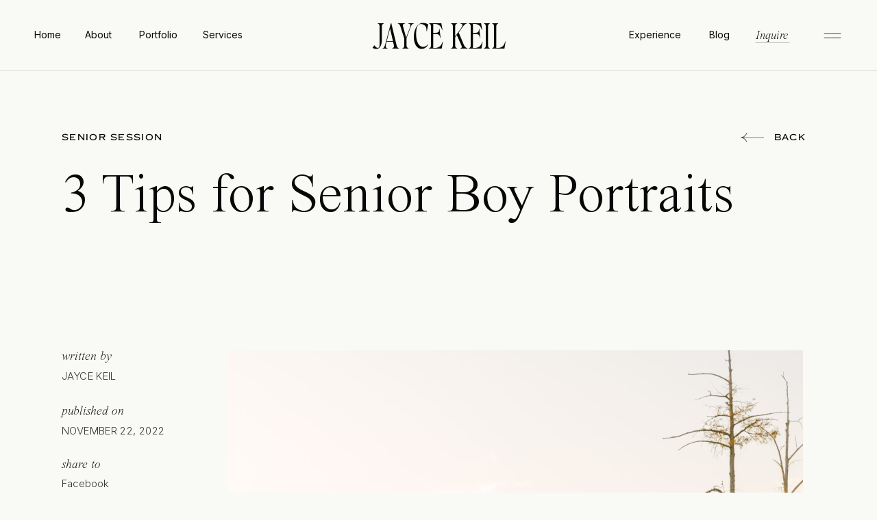

--- FILE ---
content_type: text/html; charset=UTF-8
request_url: https://jaycekeil.com/2022/11/22/3-tips-for-senior-boy-portraits/
body_size: 35629
content:
<!DOCTYPE html>
<html lang="en-US" class="d">
<head>
<link rel="stylesheet" type="text/css" href="//lib.showit.co/engine/2.6.4/showit.css" />
        <meta property="og:title" content="Tips for Senior Boy Po"/>
        <meta property="og:image" content="https://jaycekeil.com/wp-content/uploads/sites/26763/2022/11/GreysSeniorSession-00022-scaled.jpg"/>
        <meta property="og:description" content=""/>
        <meta name="description" content=""/>
        <meta name="keywords" content=""/>
		<meta name='robots' content='index, follow, max-image-preview:large, max-snippet:-1, max-video-preview:-1' />

            <script data-no-defer="1" data-ezscrex="false" data-cfasync="false" data-pagespeed-no-defer data-cookieconsent="ignore">
                var ctPublicFunctions = {"_ajax_nonce":"314e2b9d16","_rest_nonce":"85755406a0","_ajax_url":"\/wp-admin\/admin-ajax.php","_rest_url":"https:\/\/jaycekeil.com\/wp-json\/","data__cookies_type":"native","data__ajax_type":"custom_ajax","data__bot_detector_enabled":1,"data__frontend_data_log_enabled":1,"cookiePrefix":"","wprocket_detected":false,"host_url":"jaycekeil.com","text__ee_click_to_select":"Click to select the whole data","text__ee_original_email":"The complete one is","text__ee_got_it":"Got it","text__ee_blocked":"Blocked","text__ee_cannot_connect":"Cannot connect","text__ee_cannot_decode":"Can not decode email. Unknown reason","text__ee_email_decoder":"CleanTalk email decoder","text__ee_wait_for_decoding":"The magic is on the way!","text__ee_decoding_process":"Please wait a few seconds while we decode the contact data."}
            </script>
        
            <script data-no-defer="1" data-ezscrex="false" data-cfasync="false" data-pagespeed-no-defer data-cookieconsent="ignore">
                var ctPublic = {"_ajax_nonce":"314e2b9d16","settings__forms__check_internal":"0","settings__forms__check_external":"0","settings__forms__force_protection":0,"settings__forms__search_test":"0","settings__data__bot_detector_enabled":1,"settings__sfw__anti_crawler":0,"blog_home":"https:\/\/jaycekeil.com\/","pixel__setting":"3","pixel__enabled":false,"pixel__url":"https:\/\/moderate9-v4.cleantalk.org\/pixel\/7af1af7512083cd280534a7bc18a8d1b.gif","data__email_check_before_post":"1","data__email_check_exist_post":1,"data__cookies_type":"native","data__key_is_ok":true,"data__visible_fields_required":true,"wl_brandname":"Anti-Spam by CleanTalk","wl_brandname_short":"CleanTalk","ct_checkjs_key":50986851,"emailEncoderPassKey":"9b04c13a11134a30a45282249581375c","bot_detector_forms_excluded":"W10=","advancedCacheExists":false,"varnishCacheExists":false,"wc_ajax_add_to_cart":false}
            </script>
        
	<!-- This site is optimized with the Yoast SEO plugin v26.7 - https://yoast.com/wordpress/plugins/seo/ -->
	<title>3 Tips for Senior Boy Portraits - jaycekeil.com</title>
	<meta name="description" content="3 Tips for Senior Boy Portrait Sessions to ensure you get the most out of your photography session and to help get your young man excited." />
	<link rel="canonical" href="https://jaycekeil.com/2022/11/22/3-tips-for-senior-boy-portraits/" />
	<meta property="og:locale" content="en_US" />
	<meta property="og:type" content="article" />
	<meta property="og:title" content="3 Tips for Senior Boy Portraits - jaycekeil.com" />
	<meta property="og:description" content="3 Tips for Senior Boy Portrait Sessions to ensure you get the most out of your photography session and to help get your young man excited." />
	<meta property="og:url" content="https://jaycekeil.com/2022/11/22/3-tips-for-senior-boy-portraits/" />
	<meta property="og:site_name" content="jaycekeil.com" />
	<meta property="article:publisher" content="https://www.facebook.com/jaycekeilphotography" />
	<meta property="article:published_time" content="2022-11-22T20:59:06+00:00" />
	<meta property="article:modified_time" content="2022-12-19T17:45:03+00:00" />
	<meta property="og:image" content="https://jaycekeil.com/wp-content/uploads/sites/26763/2022/11/GreysSeniorSession-00022-scaled.jpg" />
	<meta property="og:image:width" content="1828" />
	<meta property="og:image:height" content="2560" />
	<meta property="og:image:type" content="image/jpeg" />
	<meta name="author" content="Jayce Keil" />
	<meta name="twitter:card" content="summary_large_image" />
	<meta name="twitter:label1" content="Written by" />
	<meta name="twitter:data1" content="Jayce Keil" />
	<meta name="twitter:label2" content="Est. reading time" />
	<meta name="twitter:data2" content="6 minutes" />
	<script type="application/ld+json" class="yoast-schema-graph">{"@context":"https://schema.org","@graph":[{"@type":"Article","@id":"https://jaycekeil.com/2022/11/22/3-tips-for-senior-boy-portraits/#article","isPartOf":{"@id":"https://jaycekeil.com/2022/11/22/3-tips-for-senior-boy-portraits/"},"author":{"name":"Jayce Keil","@id":"https://jaycekeil.com/#/schema/person/c5872b3f1c1eb6795e7b01b3be5cc9a8"},"headline":"3 Tips for Senior Boy Portraits","datePublished":"2022-11-22T20:59:06+00:00","dateModified":"2022-12-19T17:45:03+00:00","mainEntityOfPage":{"@id":"https://jaycekeil.com/2022/11/22/3-tips-for-senior-boy-portraits/"},"wordCount":411,"commentCount":0,"publisher":{"@id":"https://jaycekeil.com/#organization"},"image":{"@id":"https://jaycekeil.com/2022/11/22/3-tips-for-senior-boy-portraits/#primaryimage"},"thumbnailUrl":"https://jaycekeil.com/wp-content/uploads/sites/26763/2022/11/GreysSeniorSession-00022-scaled.jpg","keywords":["Senior Portraits"],"articleSection":["Portrait","Senior Session"],"inLanguage":"en-US","potentialAction":[{"@type":"CommentAction","name":"Comment","target":["https://jaycekeil.com/2022/11/22/3-tips-for-senior-boy-portraits/#respond"]}]},{"@type":"WebPage","@id":"https://jaycekeil.com/2022/11/22/3-tips-for-senior-boy-portraits/","url":"https://jaycekeil.com/2022/11/22/3-tips-for-senior-boy-portraits/","name":"3 Tips for Senior Boy Portraits - jaycekeil.com","isPartOf":{"@id":"https://jaycekeil.com/#website"},"primaryImageOfPage":{"@id":"https://jaycekeil.com/2022/11/22/3-tips-for-senior-boy-portraits/#primaryimage"},"image":{"@id":"https://jaycekeil.com/2022/11/22/3-tips-for-senior-boy-portraits/#primaryimage"},"thumbnailUrl":"https://jaycekeil.com/wp-content/uploads/sites/26763/2022/11/GreysSeniorSession-00022-scaled.jpg","datePublished":"2022-11-22T20:59:06+00:00","dateModified":"2022-12-19T17:45:03+00:00","description":"3 Tips for Senior Boy Portrait Sessions to ensure you get the most out of your photography session and to help get your young man excited.","breadcrumb":{"@id":"https://jaycekeil.com/2022/11/22/3-tips-for-senior-boy-portraits/#breadcrumb"},"inLanguage":"en-US","potentialAction":[{"@type":"ReadAction","target":["https://jaycekeil.com/2022/11/22/3-tips-for-senior-boy-portraits/"]}]},{"@type":"ImageObject","inLanguage":"en-US","@id":"https://jaycekeil.com/2022/11/22/3-tips-for-senior-boy-portraits/#primaryimage","url":"https://jaycekeil.com/wp-content/uploads/sites/26763/2022/11/GreysSeniorSession-00022-scaled.jpg","contentUrl":"https://jaycekeil.com/wp-content/uploads/sites/26763/2022/11/GreysSeniorSession-00022-scaled.jpg","width":1828,"height":2560,"caption":"3 tips for Senior Boy Portraits"},{"@type":"BreadcrumbList","@id":"https://jaycekeil.com/2022/11/22/3-tips-for-senior-boy-portraits/#breadcrumb","itemListElement":[{"@type":"ListItem","position":1,"name":"Home","item":"https://jaycekeil.com/"},{"@type":"ListItem","position":2,"name":"Blog","item":"https://jaycekeilphotography.com/blog/"},{"@type":"ListItem","position":3,"name":"3 Tips for Senior Boy Portraits"}]},{"@type":"WebSite","@id":"https://jaycekeil.com/#website","url":"https://jaycekeil.com/","name":"jaycekeil.com","description":"International Weddings | Specializing in extraordinary people, momentous occasions, &amp; distinctive destinations worldwide.","publisher":{"@id":"https://jaycekeil.com/#organization"},"potentialAction":[{"@type":"SearchAction","target":{"@type":"EntryPoint","urlTemplate":"https://jaycekeil.com/?s={search_term_string}"},"query-input":{"@type":"PropertyValueSpecification","valueRequired":true,"valueName":"search_term_string"}}],"inLanguage":"en-US"},{"@type":"Organization","@id":"https://jaycekeil.com/#organization","name":"Jayce Keil Photography & Film","alternateName":"Jayce Keil","url":"https://jaycekeil.com/","logo":{"@type":"ImageObject","inLanguage":"en-US","@id":"https://jaycekeil.com/#/schema/logo/image/","url":"https://jaycekeil.com/wp-content/uploads/sites/26763/2022/12/JayceKeilPhotographyFilm-scaled.jpg","contentUrl":"https://jaycekeil.com/wp-content/uploads/sites/26763/2022/12/JayceKeilPhotographyFilm-scaled.jpg","width":2560,"height":2429,"caption":"Jayce Keil Photography & Film"},"image":{"@id":"https://jaycekeil.com/#/schema/logo/image/"},"sameAs":["https://www.facebook.com/jaycekeilphotography","https://www.instagram.com/jaycekeilphotoandfilm/","https://www.pinterest.com/jaycelea/"]},{"@type":"Person","@id":"https://jaycekeil.com/#/schema/person/c5872b3f1c1eb6795e7b01b3be5cc9a8","name":"Jayce Keil","image":{"@type":"ImageObject","inLanguage":"en-US","@id":"https://jaycekeil.com/#/schema/person/image/","url":"https://secure.gravatar.com/avatar/8ec115805f3fbba5f3a2ed1ba52e67ba2e5b83dc2f5719112f138c3bc7bf431b?s=96&d=mm&r=g","contentUrl":"https://secure.gravatar.com/avatar/8ec115805f3fbba5f3a2ed1ba52e67ba2e5b83dc2f5719112f138c3bc7bf431b?s=96&d=mm&r=g","caption":"Jayce Keil"},"url":"https://jaycekeil.com/author/jaycekeilphotographygmail-com-2/"}]}</script>
	<!-- / Yoast SEO plugin. -->


<link rel='dns-prefetch' href='//fd.cleantalk.org' />
<link rel="alternate" type="application/rss+xml" title="jaycekeil.com &raquo; Feed" href="https://jaycekeil.com/feed/" />
<link rel="alternate" type="application/rss+xml" title="jaycekeil.com &raquo; Comments Feed" href="https://jaycekeil.com/comments/feed/" />
<link rel="alternate" type="application/rss+xml" title="jaycekeil.com &raquo; 3 Tips for Senior Boy Portraits Comments Feed" href="https://jaycekeil.com/2022/11/22/3-tips-for-senior-boy-portraits/feed/" />
<script type="text/javascript">
/* <![CDATA[ */
window._wpemojiSettings = {"baseUrl":"https:\/\/s.w.org\/images\/core\/emoji\/16.0.1\/72x72\/","ext":".png","svgUrl":"https:\/\/s.w.org\/images\/core\/emoji\/16.0.1\/svg\/","svgExt":".svg","source":{"concatemoji":"https:\/\/jaycekeil.com\/wp-includes\/js\/wp-emoji-release.min.js?ver=6.8.2"}};
/*! This file is auto-generated */
!function(s,n){var o,i,e;function c(e){try{var t={supportTests:e,timestamp:(new Date).valueOf()};sessionStorage.setItem(o,JSON.stringify(t))}catch(e){}}function p(e,t,n){e.clearRect(0,0,e.canvas.width,e.canvas.height),e.fillText(t,0,0);var t=new Uint32Array(e.getImageData(0,0,e.canvas.width,e.canvas.height).data),a=(e.clearRect(0,0,e.canvas.width,e.canvas.height),e.fillText(n,0,0),new Uint32Array(e.getImageData(0,0,e.canvas.width,e.canvas.height).data));return t.every(function(e,t){return e===a[t]})}function u(e,t){e.clearRect(0,0,e.canvas.width,e.canvas.height),e.fillText(t,0,0);for(var n=e.getImageData(16,16,1,1),a=0;a<n.data.length;a++)if(0!==n.data[a])return!1;return!0}function f(e,t,n,a){switch(t){case"flag":return n(e,"\ud83c\udff3\ufe0f\u200d\u26a7\ufe0f","\ud83c\udff3\ufe0f\u200b\u26a7\ufe0f")?!1:!n(e,"\ud83c\udde8\ud83c\uddf6","\ud83c\udde8\u200b\ud83c\uddf6")&&!n(e,"\ud83c\udff4\udb40\udc67\udb40\udc62\udb40\udc65\udb40\udc6e\udb40\udc67\udb40\udc7f","\ud83c\udff4\u200b\udb40\udc67\u200b\udb40\udc62\u200b\udb40\udc65\u200b\udb40\udc6e\u200b\udb40\udc67\u200b\udb40\udc7f");case"emoji":return!a(e,"\ud83e\udedf")}return!1}function g(e,t,n,a){var r="undefined"!=typeof WorkerGlobalScope&&self instanceof WorkerGlobalScope?new OffscreenCanvas(300,150):s.createElement("canvas"),o=r.getContext("2d",{willReadFrequently:!0}),i=(o.textBaseline="top",o.font="600 32px Arial",{});return e.forEach(function(e){i[e]=t(o,e,n,a)}),i}function t(e){var t=s.createElement("script");t.src=e,t.defer=!0,s.head.appendChild(t)}"undefined"!=typeof Promise&&(o="wpEmojiSettingsSupports",i=["flag","emoji"],n.supports={everything:!0,everythingExceptFlag:!0},e=new Promise(function(e){s.addEventListener("DOMContentLoaded",e,{once:!0})}),new Promise(function(t){var n=function(){try{var e=JSON.parse(sessionStorage.getItem(o));if("object"==typeof e&&"number"==typeof e.timestamp&&(new Date).valueOf()<e.timestamp+604800&&"object"==typeof e.supportTests)return e.supportTests}catch(e){}return null}();if(!n){if("undefined"!=typeof Worker&&"undefined"!=typeof OffscreenCanvas&&"undefined"!=typeof URL&&URL.createObjectURL&&"undefined"!=typeof Blob)try{var e="postMessage("+g.toString()+"("+[JSON.stringify(i),f.toString(),p.toString(),u.toString()].join(",")+"));",a=new Blob([e],{type:"text/javascript"}),r=new Worker(URL.createObjectURL(a),{name:"wpTestEmojiSupports"});return void(r.onmessage=function(e){c(n=e.data),r.terminate(),t(n)})}catch(e){}c(n=g(i,f,p,u))}t(n)}).then(function(e){for(var t in e)n.supports[t]=e[t],n.supports.everything=n.supports.everything&&n.supports[t],"flag"!==t&&(n.supports.everythingExceptFlag=n.supports.everythingExceptFlag&&n.supports[t]);n.supports.everythingExceptFlag=n.supports.everythingExceptFlag&&!n.supports.flag,n.DOMReady=!1,n.readyCallback=function(){n.DOMReady=!0}}).then(function(){return e}).then(function(){var e;n.supports.everything||(n.readyCallback(),(e=n.source||{}).concatemoji?t(e.concatemoji):e.wpemoji&&e.twemoji&&(t(e.twemoji),t(e.wpemoji)))}))}((window,document),window._wpemojiSettings);
/* ]]> */
</script>
<style id='wp-emoji-styles-inline-css' type='text/css'>

	img.wp-smiley, img.emoji {
		display: inline !important;
		border: none !important;
		box-shadow: none !important;
		height: 1em !important;
		width: 1em !important;
		margin: 0 0.07em !important;
		vertical-align: -0.1em !important;
		background: none !important;
		padding: 0 !important;
	}
</style>
<link rel='stylesheet' id='wp-block-library-css' href='https://jaycekeil.com/wp-includes/css/dist/block-library/style.min.css?ver=6.8.2' type='text/css' media='all' />
<style id='classic-theme-styles-inline-css' type='text/css'>
/*! This file is auto-generated */
.wp-block-button__link{color:#fff;background-color:#32373c;border-radius:9999px;box-shadow:none;text-decoration:none;padding:calc(.667em + 2px) calc(1.333em + 2px);font-size:1.125em}.wp-block-file__button{background:#32373c;color:#fff;text-decoration:none}
</style>
<style id='global-styles-inline-css' type='text/css'>
:root{--wp--preset--aspect-ratio--square: 1;--wp--preset--aspect-ratio--4-3: 4/3;--wp--preset--aspect-ratio--3-4: 3/4;--wp--preset--aspect-ratio--3-2: 3/2;--wp--preset--aspect-ratio--2-3: 2/3;--wp--preset--aspect-ratio--16-9: 16/9;--wp--preset--aspect-ratio--9-16: 9/16;--wp--preset--color--black: #000000;--wp--preset--color--cyan-bluish-gray: #abb8c3;--wp--preset--color--white: #ffffff;--wp--preset--color--pale-pink: #f78da7;--wp--preset--color--vivid-red: #cf2e2e;--wp--preset--color--luminous-vivid-orange: #ff6900;--wp--preset--color--luminous-vivid-amber: #fcb900;--wp--preset--color--light-green-cyan: #7bdcb5;--wp--preset--color--vivid-green-cyan: #00d084;--wp--preset--color--pale-cyan-blue: #8ed1fc;--wp--preset--color--vivid-cyan-blue: #0693e3;--wp--preset--color--vivid-purple: #9b51e0;--wp--preset--gradient--vivid-cyan-blue-to-vivid-purple: linear-gradient(135deg,rgba(6,147,227,1) 0%,rgb(155,81,224) 100%);--wp--preset--gradient--light-green-cyan-to-vivid-green-cyan: linear-gradient(135deg,rgb(122,220,180) 0%,rgb(0,208,130) 100%);--wp--preset--gradient--luminous-vivid-amber-to-luminous-vivid-orange: linear-gradient(135deg,rgba(252,185,0,1) 0%,rgba(255,105,0,1) 100%);--wp--preset--gradient--luminous-vivid-orange-to-vivid-red: linear-gradient(135deg,rgba(255,105,0,1) 0%,rgb(207,46,46) 100%);--wp--preset--gradient--very-light-gray-to-cyan-bluish-gray: linear-gradient(135deg,rgb(238,238,238) 0%,rgb(169,184,195) 100%);--wp--preset--gradient--cool-to-warm-spectrum: linear-gradient(135deg,rgb(74,234,220) 0%,rgb(151,120,209) 20%,rgb(207,42,186) 40%,rgb(238,44,130) 60%,rgb(251,105,98) 80%,rgb(254,248,76) 100%);--wp--preset--gradient--blush-light-purple: linear-gradient(135deg,rgb(255,206,236) 0%,rgb(152,150,240) 100%);--wp--preset--gradient--blush-bordeaux: linear-gradient(135deg,rgb(254,205,165) 0%,rgb(254,45,45) 50%,rgb(107,0,62) 100%);--wp--preset--gradient--luminous-dusk: linear-gradient(135deg,rgb(255,203,112) 0%,rgb(199,81,192) 50%,rgb(65,88,208) 100%);--wp--preset--gradient--pale-ocean: linear-gradient(135deg,rgb(255,245,203) 0%,rgb(182,227,212) 50%,rgb(51,167,181) 100%);--wp--preset--gradient--electric-grass: linear-gradient(135deg,rgb(202,248,128) 0%,rgb(113,206,126) 100%);--wp--preset--gradient--midnight: linear-gradient(135deg,rgb(2,3,129) 0%,rgb(40,116,252) 100%);--wp--preset--font-size--small: 13px;--wp--preset--font-size--medium: 20px;--wp--preset--font-size--large: 36px;--wp--preset--font-size--x-large: 42px;--wp--preset--spacing--20: 0.44rem;--wp--preset--spacing--30: 0.67rem;--wp--preset--spacing--40: 1rem;--wp--preset--spacing--50: 1.5rem;--wp--preset--spacing--60: 2.25rem;--wp--preset--spacing--70: 3.38rem;--wp--preset--spacing--80: 5.06rem;--wp--preset--shadow--natural: 6px 6px 9px rgba(0, 0, 0, 0.2);--wp--preset--shadow--deep: 12px 12px 50px rgba(0, 0, 0, 0.4);--wp--preset--shadow--sharp: 6px 6px 0px rgba(0, 0, 0, 0.2);--wp--preset--shadow--outlined: 6px 6px 0px -3px rgba(255, 255, 255, 1), 6px 6px rgba(0, 0, 0, 1);--wp--preset--shadow--crisp: 6px 6px 0px rgba(0, 0, 0, 1);}:where(.is-layout-flex){gap: 0.5em;}:where(.is-layout-grid){gap: 0.5em;}body .is-layout-flex{display: flex;}.is-layout-flex{flex-wrap: wrap;align-items: center;}.is-layout-flex > :is(*, div){margin: 0;}body .is-layout-grid{display: grid;}.is-layout-grid > :is(*, div){margin: 0;}:where(.wp-block-columns.is-layout-flex){gap: 2em;}:where(.wp-block-columns.is-layout-grid){gap: 2em;}:where(.wp-block-post-template.is-layout-flex){gap: 1.25em;}:where(.wp-block-post-template.is-layout-grid){gap: 1.25em;}.has-black-color{color: var(--wp--preset--color--black) !important;}.has-cyan-bluish-gray-color{color: var(--wp--preset--color--cyan-bluish-gray) !important;}.has-white-color{color: var(--wp--preset--color--white) !important;}.has-pale-pink-color{color: var(--wp--preset--color--pale-pink) !important;}.has-vivid-red-color{color: var(--wp--preset--color--vivid-red) !important;}.has-luminous-vivid-orange-color{color: var(--wp--preset--color--luminous-vivid-orange) !important;}.has-luminous-vivid-amber-color{color: var(--wp--preset--color--luminous-vivid-amber) !important;}.has-light-green-cyan-color{color: var(--wp--preset--color--light-green-cyan) !important;}.has-vivid-green-cyan-color{color: var(--wp--preset--color--vivid-green-cyan) !important;}.has-pale-cyan-blue-color{color: var(--wp--preset--color--pale-cyan-blue) !important;}.has-vivid-cyan-blue-color{color: var(--wp--preset--color--vivid-cyan-blue) !important;}.has-vivid-purple-color{color: var(--wp--preset--color--vivid-purple) !important;}.has-black-background-color{background-color: var(--wp--preset--color--black) !important;}.has-cyan-bluish-gray-background-color{background-color: var(--wp--preset--color--cyan-bluish-gray) !important;}.has-white-background-color{background-color: var(--wp--preset--color--white) !important;}.has-pale-pink-background-color{background-color: var(--wp--preset--color--pale-pink) !important;}.has-vivid-red-background-color{background-color: var(--wp--preset--color--vivid-red) !important;}.has-luminous-vivid-orange-background-color{background-color: var(--wp--preset--color--luminous-vivid-orange) !important;}.has-luminous-vivid-amber-background-color{background-color: var(--wp--preset--color--luminous-vivid-amber) !important;}.has-light-green-cyan-background-color{background-color: var(--wp--preset--color--light-green-cyan) !important;}.has-vivid-green-cyan-background-color{background-color: var(--wp--preset--color--vivid-green-cyan) !important;}.has-pale-cyan-blue-background-color{background-color: var(--wp--preset--color--pale-cyan-blue) !important;}.has-vivid-cyan-blue-background-color{background-color: var(--wp--preset--color--vivid-cyan-blue) !important;}.has-vivid-purple-background-color{background-color: var(--wp--preset--color--vivid-purple) !important;}.has-black-border-color{border-color: var(--wp--preset--color--black) !important;}.has-cyan-bluish-gray-border-color{border-color: var(--wp--preset--color--cyan-bluish-gray) !important;}.has-white-border-color{border-color: var(--wp--preset--color--white) !important;}.has-pale-pink-border-color{border-color: var(--wp--preset--color--pale-pink) !important;}.has-vivid-red-border-color{border-color: var(--wp--preset--color--vivid-red) !important;}.has-luminous-vivid-orange-border-color{border-color: var(--wp--preset--color--luminous-vivid-orange) !important;}.has-luminous-vivid-amber-border-color{border-color: var(--wp--preset--color--luminous-vivid-amber) !important;}.has-light-green-cyan-border-color{border-color: var(--wp--preset--color--light-green-cyan) !important;}.has-vivid-green-cyan-border-color{border-color: var(--wp--preset--color--vivid-green-cyan) !important;}.has-pale-cyan-blue-border-color{border-color: var(--wp--preset--color--pale-cyan-blue) !important;}.has-vivid-cyan-blue-border-color{border-color: var(--wp--preset--color--vivid-cyan-blue) !important;}.has-vivid-purple-border-color{border-color: var(--wp--preset--color--vivid-purple) !important;}.has-vivid-cyan-blue-to-vivid-purple-gradient-background{background: var(--wp--preset--gradient--vivid-cyan-blue-to-vivid-purple) !important;}.has-light-green-cyan-to-vivid-green-cyan-gradient-background{background: var(--wp--preset--gradient--light-green-cyan-to-vivid-green-cyan) !important;}.has-luminous-vivid-amber-to-luminous-vivid-orange-gradient-background{background: var(--wp--preset--gradient--luminous-vivid-amber-to-luminous-vivid-orange) !important;}.has-luminous-vivid-orange-to-vivid-red-gradient-background{background: var(--wp--preset--gradient--luminous-vivid-orange-to-vivid-red) !important;}.has-very-light-gray-to-cyan-bluish-gray-gradient-background{background: var(--wp--preset--gradient--very-light-gray-to-cyan-bluish-gray) !important;}.has-cool-to-warm-spectrum-gradient-background{background: var(--wp--preset--gradient--cool-to-warm-spectrum) !important;}.has-blush-light-purple-gradient-background{background: var(--wp--preset--gradient--blush-light-purple) !important;}.has-blush-bordeaux-gradient-background{background: var(--wp--preset--gradient--blush-bordeaux) !important;}.has-luminous-dusk-gradient-background{background: var(--wp--preset--gradient--luminous-dusk) !important;}.has-pale-ocean-gradient-background{background: var(--wp--preset--gradient--pale-ocean) !important;}.has-electric-grass-gradient-background{background: var(--wp--preset--gradient--electric-grass) !important;}.has-midnight-gradient-background{background: var(--wp--preset--gradient--midnight) !important;}.has-small-font-size{font-size: var(--wp--preset--font-size--small) !important;}.has-medium-font-size{font-size: var(--wp--preset--font-size--medium) !important;}.has-large-font-size{font-size: var(--wp--preset--font-size--large) !important;}.has-x-large-font-size{font-size: var(--wp--preset--font-size--x-large) !important;}
:where(.wp-block-post-template.is-layout-flex){gap: 1.25em;}:where(.wp-block-post-template.is-layout-grid){gap: 1.25em;}
:where(.wp-block-columns.is-layout-flex){gap: 2em;}:where(.wp-block-columns.is-layout-grid){gap: 2em;}
:root :where(.wp-block-pullquote){font-size: 1.5em;line-height: 1.6;}
</style>
<link rel='stylesheet' id='cleantalk-public-css-css' href='https://jaycekeil.com/wp-content/plugins/cleantalk-spam-protect/css/cleantalk-public.min.css?ver=6.64_1758838130' type='text/css' media='all' />
<link rel='stylesheet' id='cleantalk-email-decoder-css-css' href='https://jaycekeil.com/wp-content/plugins/cleantalk-spam-protect/css/cleantalk-email-decoder.min.css?ver=6.64_1758838130' type='text/css' media='all' />
<script type="text/javascript" src="https://jaycekeil.com/wp-content/plugins/cleantalk-spam-protect/js/apbct-public-bundle.min.js?ver=6.64_1758838130" id="apbct-public-bundle.min-js-js"></script>
<script type="text/javascript" src="https://fd.cleantalk.org/ct-bot-detector-wrapper.js?ver=6.64" id="ct_bot_detector-js" defer="defer" data-wp-strategy="defer"></script>
<script type="text/javascript" src="https://jaycekeil.com/wp-includes/js/jquery/jquery.min.js?ver=3.7.1" id="jquery-core-js"></script>
<script type="text/javascript" src="https://jaycekeil.com/wp-includes/js/jquery/jquery-migrate.min.js?ver=3.4.1" id="jquery-migrate-js"></script>
<script type="text/javascript" src="https://jaycekeil.com/wp-content/plugins/showit/public/js/showit.js?ver=1768342162" id="si-script-js"></script>
<link rel="https://api.w.org/" href="https://jaycekeil.com/wp-json/" /><link rel="alternate" title="JSON" type="application/json" href="https://jaycekeil.com/wp-json/wp/v2/posts/2152" /><link rel="EditURI" type="application/rsd+xml" title="RSD" href="https://jaycekeil.com/xmlrpc.php?rsd" />
<link rel='shortlink' href='https://jaycekeil.com/?p=2152' />
<link rel="alternate" title="oEmbed (JSON)" type="application/json+oembed" href="https://jaycekeil.com/wp-json/oembed/1.0/embed?url=https%3A%2F%2Fjaycekeil.com%2F2022%2F11%2F22%2F3-tips-for-senior-boy-portraits%2F" />
<link rel="alternate" title="oEmbed (XML)" type="text/xml+oembed" href="https://jaycekeil.com/wp-json/oembed/1.0/embed?url=https%3A%2F%2Fjaycekeil.com%2F2022%2F11%2F22%2F3-tips-for-senior-boy-portraits%2F&#038;format=xml" />
		<script type="text/javascript" async defer data-pin-color=""  data-pin-hover="true"
			src="https://jaycekeil.com/wp-content/plugins/pinterest-pin-it-button-on-image-hover-and-post/js/pinit.js"></script>
		<link rel="icon" href="https://jaycekeil.com/wp-content/uploads/sites/26763/2022/12/cropped-JK-only-version-1-02-scaled-1-32x32.jpg" sizes="32x32" />
<link rel="icon" href="https://jaycekeil.com/wp-content/uploads/sites/26763/2022/12/cropped-JK-only-version-1-02-scaled-1-192x192.jpg" sizes="192x192" />
<link rel="apple-touch-icon" href="https://jaycekeil.com/wp-content/uploads/sites/26763/2022/12/cropped-JK-only-version-1-02-scaled-1-180x180.jpg" />
<meta name="msapplication-TileImage" content="https://jaycekeil.com/wp-content/uploads/sites/26763/2022/12/cropped-JK-only-version-1-02-scaled-1-270x270.jpg" />

<meta charset="UTF-8" />
<meta name="viewport" content="width=device-width, initial-scale=1" />
<link rel="icon" type="image/png" href="//static.showit.co/200/ZhieWABCQ1e4Wg7szdeBWg/163232/jk-only-version-1-02.png" />
<link rel="preconnect" href="https://static.showit.co" />

<link rel="preconnect" href="https://fonts.googleapis.com">
<link rel="preconnect" href="https://fonts.gstatic.com" crossorigin>
<link href="https://fonts.googleapis.com/css?family=Inter:300|Inter:regular" rel="stylesheet" type="text/css"/>
<style>
@font-face{font-family:Times Now Light;src:url('//static.showit.co/file/bTSByt6PS3WYm0VK9VsVHw/shared/timesnow-light.woff');}
@font-face{font-family:Promenade;src:url('//static.showit.co/file/D_gxBi9NRW-Xeibbih6J_g/shared/promenade-regular.woff');}
@font-face{font-family:Copperplate CC Heavy;src:url('//static.showit.co/file/ipp4rYZkTF6HRvMEQnK9Kw/shared/copperplatecc-heavy.woff');}
@font-face{font-family:Times Now Light Italic;src:url('//static.showit.co/file/mobUncZLTBygae8XSUFoCA/shared/timesnow-lightitalic.woff');}
@font-face{font-family:Times Now Extra Light;src:url('//static.showit.co/file/xEaYov0jRhiotPKgfEn1WQ/shared/timesnow-extralight.woff');}
</style>
<script id="init_data" type="application/json">
{"mobile":{"w":320,"bgColor":"#ffffff","defaultTrIn":{"type":"fade","duration":1},"defaultTrOut":{"type":"fade","duration":1},"bgMediaType":"none","bgFillType":"color"},"desktop":{"w":1200,"bgColor":"#f9f9f5","bgMediaType":"none","bgFillType":"color","defaultTrIn":{"type":"fade"},"defaultTrOut":{"type":"fade"}},"sid":"mgllchw97ptbr7dtrplp5q","break":768,"assetURL":"//static.showit.co","contactFormId":"163232/293124","cfAction":"aHR0cHM6Ly9jbGllbnRzZXJ2aWNlLnNob3dpdC5jby9jb250YWN0Zm9ybQ==","sgAction":"aHR0cHM6Ly9jbGllbnRzZXJ2aWNlLnNob3dpdC5jby9zb2NpYWxncmlk","blockData":[{"slug":"menu-open","visible":"a","states":[{"d":{"bgFillType":"color","bgColor":"colors-1","bgMediaType":"none"},"m":{"bgFillType":"color","bgColor":"colors-1","bgMediaType":"none"},"slug":"first-option"},{"d":{"bgFillType":"color","bgColor":"#000000","bgMediaType":"image","bgImage":{"key":"1sm11aFRTjuCjzgHvwLYpA/shared/6.jpg","aspect_ratio":0.79957,"title":"6","type":"asset"},"bgOpacity":44,"bgPos":"cm","bgScale":"cover","bgScroll":"p"},"m":{"bgFillType":"color","bgColor":"#000000","bgMediaType":"image","bgImage":{"key":"1sm11aFRTjuCjzgHvwLYpA/shared/6.jpg","aspect_ratio":0.79957,"title":"6","type":"asset"},"bgOpacity":44,"bgPos":"cm","bgScale":"cover","bgScroll":"p"},"slug":"second-option"}],"d":{"h":877,"w":1200,"locking":{"side":"t"},"nature":"wH","trIn":{"type":"fade","direction":"Down"},"trOut":{"type":"fade","duration":0.6,"direction":"Up"},"stateTrIn":{"type":"fade","duration":0.5},"stateTrOut":{"type":"fade","duration":0.5},"bgFillType":"color","bgColor":"colors-1:95","bgMediaType":"none","tr":{"in":{"cl":"fadeIn","d":"0.5","dl":"0"},"out":{"cl":"fadeOut","d":0.6,"dl":"0"}}},"m":{"h":518,"w":320,"locking":{"side":"t"},"nature":"wH","trIn":{"type":"fade","direction":"Down"},"trOut":{"type":"slide","direction":"Up"},"stateTrIn":{"type":"fade","duration":0.5},"stateTrOut":{"type":"fade","duration":0.5},"bgFillType":"color","bgColor":"colors-1:95","bgMediaType":"none","tr":{"in":{"cl":"fadeIn","d":"0.5","dl":"0"},"out":{"cl":"slideOutUp","d":"0.5","dl":"0"}}},"stateTrans":[{"d":{"in":{"cl":"fadeIn","d":0.5,"dl":"0","od":"fadeIn"},"out":{"cl":"fadeOut","d":0.5,"dl":"0","od":"fadeOut"}},"m":{"in":{"cl":"fadeIn","d":0.5,"dl":"0","od":"fadeIn"},"out":{"cl":"fadeOut","d":0.5,"dl":"0","od":"fadeOut"}}},{"d":{"in":{"cl":"fadeIn","d":0.5,"dl":"0","od":"fadeIn"},"out":{"cl":"fadeOut","d":0.5,"dl":"0","od":"fadeOut"}},"m":{"in":{"cl":"fadeIn","d":0.5,"dl":"0","od":"fadeIn"},"out":{"cl":"fadeOut","d":0.5,"dl":"0","od":"fadeOut"}}}]},{"slug":"note-from-jen","visible":"a","states":[],"d":{"h":280,"w":1200,"bgFillType":"color","bgColor":"colors-5","bgMediaType":"none"},"m":{"h":300,"w":320,"bgFillType":"color","bgColor":"colors-5","bgMediaType":"none"}},{"slug":"top-menu-black","visible":"a","states":[],"d":{"h":103,"w":1200,"bgFillType":"color","bgColor":"colors-6","bgMediaType":"none"},"m":{"h":54,"w":320,"locking":{"side":"st"},"bgFillType":"color","bgColor":"colors-6","bgMediaType":"none"}},{"slug":"divider","visible":"a","states":[],"d":{"h":20,"w":1200,"bgFillType":"color","bgColor":"#f9f9f5","bgMediaType":"none"},"m":{"h":1,"w":320,"bgFillType":"color","bgColor":"#f9f9f5","bgMediaType":"none"}},{"slug":"post-header","visible":"a","states":[],"d":{"h":330,"w":1200,"nature":"dH","stateTrIn":{"type":"fade","duration":1},"stateTrOut":{"type":"fade","duration":1},"bgFillType":"color","bgColor":"#f9f9f5","bgMediaType":"none"},"m":{"h":212,"w":320,"nature":"dH","stateTrIn":{"type":"fade","duration":1},"stateTrOut":{"type":"fade","duration":1},"bgFillType":"color","bgColor":"#f9f9f5","bgMediaType":"none"},"ps":[{"trigger":"onscreen","type":"show"}]},{"slug":"post-sidebar","visible":"a","states":[],"d":{"h":1,"w":1200,"locking":{"side":"st"},"bgFillType":"color","bgColor":"#f9f9f5","bgMediaType":"none"},"m":{"h":240,"w":320,"locking":{},"nature":"dH","bgFillType":"color","bgColor":"#f9f9f5","bgMediaType":"none"}},{"slug":"post-content-area","visible":"a","states":[],"d":{"h":1990,"w":1200,"nature":"dH","bgFillType":"color","bgColor":"#f9f9f5","bgMediaType":"none"},"m":{"h":1876,"w":320,"nature":"dH","bgFillType":"color","bgColor":"#f9f9f5","bgMediaType":"none"}},{"slug":"existing-comments","visible":"a","states":[],"d":{"h":100,"w":1200,"nature":"dH","bgFillType":"color","bgColor":"#f9f9f5","bgMediaType":"none"},"m":{"h":110,"w":320,"nature":"dH","bgFillType":"color","bgColor":"#f9f9f5","bgMediaType":"none"}},{"slug":"comments-form","visible":"a","states":[],"d":{"h":120,"w":1200,"nature":"dH","bgFillType":"color","bgColor":"#f9f9f5","bgMediaType":"none"},"m":{"h":120,"w":320,"nature":"dH","bgFillType":"color","bgColor":"#f9f9f5","bgMediaType":"none"}},{"slug":"blog-bio","visible":"a","states":[],"d":{"h":720,"w":1200,"bgFillType":"color","bgColor":"#253320","bgMediaType":"none"},"m":{"h":750,"w":320,"bgFillType":"color","bgColor":"#253320","bgMediaType":"none"}},{"slug":"the-latest","visible":"a","states":[{"d":{"bgMediaType":"none"},"m":{"bgMediaType":"none"},"slug":"view-1"},{"d":{"bgMediaType":"none"},"m":{"bgMediaType":"none"},"slug":"view-2"},{"d":{"bgMediaType":"none"},"m":{"bgMediaType":"none"},"slug":"view-3"}],"d":{"h":850,"w":1200,"nature":"dH","bgFillType":"color","bgColor":"#f9f9f5","bgMediaType":"none"},"m":{"h":1360,"w":320,"nature":"dH","bgFillType":"color","bgColor":"#f9f9f5","bgMediaType":"none"},"wpPostLookup":true,"stateTrans":[{},{},{}]},{"slug":"blog-featured-post","visible":"a","states":[{"d":{"bgFillType":"color","bgColor":"#000000:0","bgMediaType":"none"},"m":{"bgFillType":"color","bgColor":"#000000:0","bgMediaType":"none"},"slug":"view-1"}],"d":{"h":760,"w":1200,"nature":"dH","bgFillType":"color","bgColor":"#eae7e1","bgMediaType":"none"},"m":{"h":684,"w":320,"nature":"dH","bgFillType":"color","bgColor":"#eae7e1","bgMediaType":"none"},"wpPostLookup":true,"stateTrans":[{}]},{"slug":"blog-categories-and-search","visible":"a","states":[],"d":{"h":930,"w":1200,"bgFillType":"color","bgColor":"#f9f9f5","bgMediaType":"none"},"m":{"h":810,"w":320,"bgFillType":"color","bgColor":"#f9f9f5","bgMediaType":"none"}},{"slug":"newsletter-opt-in","visible":"a","states":[],"d":{"h":639,"w":1200,"bgFillType":"color","bgColor":"#000000","bgMediaType":"image","bgImage":{"key":"6r0-yXF2Rcymi8n60oeXQQ/163232/jayce-keil-london-paris-ireland-wedding-photography-cliffs-of-mohr-86.jpg","aspect_ratio":1.4997,"title":"Jayce-Keil-london-paris-ireland-wedding-photography-cliffs-of-mohr-86","type":"asset"},"bgOpacity":100,"bgPos":"cm","bgScale":"cover","bgScroll":"x"},"m":{"h":387,"w":320,"bgFillType":"color","bgColor":"colors-0","bgMediaType":"image","bgImage":{"key":"KsIkYW4mRty5RiqTbA-I5Q/163232/jayce-keil-london-paris-ireland-wedding-photography-cliffs-of-mohr-1.jpg","aspect_ratio":0.6668,"title":"Jayce-Keil-london-paris-ireland-wedding-photography-cliffs-of-mohr-1","type":"asset"},"bgOpacity":100,"bgPos":"cb","bgScale":"cover","bgScroll":"x"}},{"slug":"footer","visible":"a","states":[],"d":{"h":991,"w":1200,"bgFillType":"color","bgColor":"colors-6","bgMediaType":"none"},"m":{"h":924,"w":320,"locking":{},"bgFillType":"color","bgColor":"colors-6","bgMediaType":"none"}},{"slug":"sticky-menu","visible":"a","states":[],"d":{"h":1,"w":1200,"locking":{"side":"t"},"bgFillType":"color","bgColor":"#000000:0","bgMediaType":"none"},"m":{"h":54,"w":320,"locking":{"side":"t","scrollOffset":1},"bgFillType":"color","bgColor":"colors-6","bgMediaType":"none"}}],"elementData":[{"type":"graphic","visible":"d","id":"menu-open_first-option_0","blockId":"menu-open","m":{"x":-92,"y":206,"w":148,"h":215,"a":0},"d":{"x":104,"y":160,"w":358,"h":459,"a":0,"o":100},"c":{"key":"gAFfMyTu53vXDYkvSb9ABQ/163232/jayce-keil-photography-film-lake-como-wedding-102.jpg","aspect_ratio":0.7436}},{"type":"text","visible":"d","id":"menu-open_first-option_1","blockId":"menu-open","m":{"x":28,"y":410,"w":255,"h":86,"a":0},"d":{"x":77,"y":648,"w":385,"h":51,"a":0}},{"type":"svg","visible":"a","id":"menu-open_first-option_2","blockId":"menu-open","m":{"x":26,"y":12,"w":59,"h":107,"a":0,"lockV":"t"},"d":{"x":73,"y":105,"w":88,"h":111,"a":0},"c":{"key":"H49RugHCTFiDqnVSHfiWcg/shared/fitzgerald-frame-white.svg","aspect_ratio":0.78667}},{"type":"text","visible":"a","id":"menu-open_first-option_3","blockId":"menu-open","m":{"x":30,"y":54,"w":63,"h":36,"a":0,"o":100,"trIn":{"cl":"fadeIn","d":"0.5","dl":"0"},"lockV":"t"},"d":{"x":104,"y":142,"w":48,"h":45,"a":0}},{"type":"text","visible":"a","id":"menu-open_first-option_4","blockId":"menu-open","m":{"x":18,"y":44,"w":63,"h":36,"a":0,"o":100,"trIn":{"cl":"fadeIn","d":"0.5","dl":"0"},"lockV":"t"},"d":{"x":97,"y":129,"w":24,"h":45,"a":0}},{"type":"icon","visible":"a","id":"menu-open_first-option_5","blockId":"menu-open","m":{"x":275,"y":13,"w":35,"h":31,"a":0,"lockV":"t"},"d":{"x":1131,"y":30,"w":34,"h":52,"a":0,"lockH":"r","lockV":"t"},"pc":[{"type":"hide","block":"menu-open"}]},{"type":"text","visible":"a","id":"menu-open_first-option_6","blockId":"menu-open","m":{"x":152,"y":105,"w":24,"h":18,"a":0,"lockV":"b"},"d":{"x":844,"y":167,"w":38,"h":27,"a":0}},{"type":"text","visible":"a","id":"menu-open_first-option_7","blockId":"menu-open","m":{"x":181,"y":103,"w":102,"h":34,"a":0,"lockV":"b"},"d":{"x":868,"y":160,"w":235,"h":74,"a":0,"o":100}},{"type":"text","visible":"a","id":"menu-open_first-option_8","blockId":"menu-open","m":{"x":139,"y":149,"w":22,"h":18,"a":0,"lockV":"b"},"d":{"x":815,"y":253,"w":38,"h":27,"a":0}},{"type":"text","visible":"a","id":"menu-open_first-option_9","blockId":"menu-open","m":{"x":163,"y":147,"w":120,"h":39,"a":0,"lockV":"b"},"d":{"x":808,"y":247,"w":295,"h":74,"a":0,"o":100}},{"type":"text","visible":"a","id":"menu-open_first-option_10","blockId":"menu-open","m":{"x":61,"y":196,"w":40,"h":18,"a":0,"lockV":"b"},"d":{"x":659,"y":342,"w":38,"h":27,"a":0}},{"type":"text","visible":"a","id":"menu-open_first-option_11","blockId":"menu-open","m":{"x":99,"y":196,"w":184,"h":36,"a":0,"lockV":"b"},"d":{"x":698,"y":334,"w":405,"h":74,"a":0,"o":100}},{"type":"text","visible":"a","id":"menu-open_first-option_12","blockId":"menu-open","m":{"x":93,"y":244,"w":27,"h":18,"a":0,"lockV":"b"},"d":{"x":719,"y":430,"w":38,"h":27,"a":0}},{"type":"text","visible":"a","id":"menu-open_first-option_13","blockId":"menu-open","m":{"x":73,"y":242,"w":210,"h":36,"a":0,"lockV":"b"},"d":{"x":751,"y":422,"w":352,"h":74,"a":0,"o":100}},{"type":"text","visible":"a","id":"menu-open_first-option_14","blockId":"menu-open","m":{"x":33,"y":288,"w":47,"h":18,"a":0,"lockV":"b"},"d":{"x":600,"y":516,"w":38,"h":27,"a":0}},{"type":"text","visible":"a","id":"menu-open_first-option_15","blockId":"menu-open","m":{"x":73,"y":287,"w":210,"h":36,"a":0,"lockV":"b"},"d":{"x":638,"y":509,"w":465,"h":74,"a":0,"o":100}},{"type":"text","visible":"a","id":"menu-open_first-option_16","blockId":"menu-open","m":{"x":98,"y":333,"w":24,"h":18,"a":0,"lockV":"b"},"d":{"x":720,"y":605,"w":38,"h":27,"a":0}},{"type":"text","visible":"a","id":"menu-open_first-option_17","blockId":"menu-open","m":{"x":126,"y":333,"w":157,"h":37,"a":0,"lockV":"b"},"d":{"x":764,"y":596,"w":339,"h":74,"a":0,"o":100}},{"type":"text","visible":"a","id":"menu-open_first-option_18","blockId":"menu-open","m":{"x":156,"y":381,"w":35,"h":18,"a":0,"lockV":"b"},"d":{"x":853,"y":689,"w":38,"h":27,"a":0}},{"type":"text","visible":"a","id":"menu-open_first-option_19","blockId":"menu-open","m":{"x":190,"y":380,"w":93,"h":37,"a":0,"lockV":"b"},"d":{"x":875,"y":683,"w":228,"h":74,"a":0,"o":100}},{"type":"text","visible":"a","id":"menu-open_first-option_20","blockId":"menu-open","m":{"x":125,"y":438,"w":94,"h":18,"a":0,"lockV":"b"},"d":{"x":77,"y":764,"w":118,"h":22,"a":0}},{"type":"text","visible":"a","id":"menu-open_first-option_21","blockId":"menu-open","m":{"x":214,"y":438,"w":75,"h":18,"a":0,"lockV":"b"},"d":{"x":200,"y":764,"w":80,"h":22,"a":0}},{"type":"text","visible":"a","id":"menu-open_first-option_22","blockId":"menu-open","m":{"x":122,"y":459,"w":85,"h":18,"a":0,"lockV":"b"},"d":{"x":280,"y":764,"w":90,"h":22,"a":0}},{"type":"text","visible":"a","id":"menu-open_first-option_23","blockId":"menu-open","m":{"x":196,"y":459,"w":95,"h":18,"a":0,"lockV":"b"},"d":{"x":375,"y":764,"w":87,"h":22,"a":0}},{"type":"text","visible":"d","id":"menu-open_second-option_0","blockId":"menu-open","m":{"x":0,"y":2012,"w":320,"h":86,"a":0},"d":{"x":438,"y":588,"w":324,"h":90,"a":0}},{"type":"svg","visible":"a","id":"menu-open_second-option_1","blockId":"menu-open","m":{"x":136,"y":33,"w":59,"h":107,"a":0},"d":{"x":556,"y":142,"w":88,"h":111,"a":0},"c":{"key":"H49RugHCTFiDqnVSHfiWcg/shared/fitzgerald-frame-white.svg","aspect_ratio":0.78667}},{"type":"text","visible":"a","id":"menu-open_second-option_2","blockId":"menu-open","m":{"x":134,"y":69,"w":65,"h":35,"a":0,"trIn":{"cl":"fadeIn","d":"0.5","dl":"0"}},"d":{"x":573,"y":172,"w":55,"h":52,"a":0}},{"type":"icon","visible":"a","id":"menu-open_second-option_3","blockId":"menu-open","m":{"x":278,"y":9,"w":35,"h":31,"a":0,"lockV":"t"},"d":{"x":1136,"y":22,"w":34,"h":52,"a":0,"lockH":"r","lockV":"t"},"pc":[{"type":"hide","block":"menu-open"}]},{"type":"text","visible":"a","id":"menu-open_second-option_4","blockId":"menu-open","m":{"x":36,"y":150,"w":102,"h":34,"a":0},"d":{"x":417,"y":303,"w":157,"h":66,"a":0,"o":100}},{"type":"text","visible":"a","id":"menu-open_second-option_5","blockId":"menu-open","m":{"x":142,"y":150,"w":19,"h":39,"a":0},"d":{"x":539,"y":303,"w":111,"h":66,"a":0,"o":100}},{"type":"text","visible":"a","id":"menu-open_second-option_6","blockId":"menu-open","m":{"x":162,"y":150,"w":120,"h":39,"a":0},"d":{"x":609,"y":303,"w":174,"h":61,"a":0,"o":100}},{"type":"text","visible":"a","id":"menu-open_second-option_7","blockId":"menu-open","m":{"x":60,"y":195,"w":176,"h":36,"a":0},"d":{"x":314,"y":369,"w":294,"h":56,"a":0,"o":100}},{"type":"text","visible":"a","id":"menu-open_second-option_8","blockId":"menu-open","m":{"x":248,"y":195,"w":24,"h":42,"a":0},"d":{"x":598,"y":437,"w":111,"h":70,"a":0,"o":100}},{"type":"text","visible":"a","id":"menu-open_second-option_9","blockId":"menu-open","m":{"x":55,"y":238,"w":210,"h":36,"a":0},"d":{"x":643,"y":369,"w":244,"h":56,"a":0,"o":100}},{"type":"text","visible":"m","id":"menu-open_second-option_10","blockId":"menu-open","m":{"x":243,"y":239,"w":24,"h":42,"a":0},"d":{"x":598,"y":437,"w":111,"h":70,"a":0,"o":100}},{"type":"text","visible":"a","id":"menu-open_second-option_11","blockId":"menu-open","m":{"x":21,"y":282,"w":157,"h":37,"a":0},"d":{"x":397,"y":437,"w":234,"h":56,"a":0,"o":100}},{"type":"text","visible":"a","id":"menu-open_second-option_12","blockId":"menu-open","m":{"x":176,"y":282,"w":22,"h":31,"a":0},"d":{"x":564,"y":369,"w":111,"h":62,"a":0,"o":100}},{"type":"text","visible":"a","id":"menu-open_second-option_13","blockId":"menu-open","m":{"x":204,"y":282,"w":93,"h":37,"a":0},"d":{"x":670,"y":437,"w":153,"h":62,"a":0,"o":100}},{"type":"text","visible":"a","id":"menu-open_second-option_14","blockId":"menu-open","m":{"x":85,"y":343,"w":150,"h":18,"a":0},"d":{"x":488,"y":531,"w":73,"h":27,"a":0}},{"type":"text","visible":"a","id":"menu-open_second-option_15","blockId":"menu-open","m":{"x":85,"y":369,"w":150,"h":18,"a":0},"d":{"x":597,"y":531,"w":108,"h":22,"a":0}},{"type":"text","visible":"a","id":"menu-open_second-option_16","blockId":"menu-open","m":{"x":85,"y":395,"w":150,"h":18,"a":0},"d":{"x":742,"y":531,"w":128,"h":22,"a":0}},{"type":"text","visible":"a","id":"menu-open_second-option_17","blockId":"menu-open","m":{"x":85,"y":421,"w":150,"h":18,"a":0},"d":{"x":330,"y":531,"w":121,"h":27,"a":0}},{"type":"icon","visible":"a","id":"menu-open_second-option_18","blockId":"menu-open","m":{"x":98,"y":463,"w":20,"h":24,"a":0},"d":{"x":540,"y":702,"w":20,"h":24,"a":0}},{"type":"icon","visible":"a","id":"menu-open_second-option_19","blockId":"menu-open","m":{"x":135,"y":463,"w":20,"h":24,"a":0},"d":{"x":606,"y":702,"w":20,"h":24,"a":0}},{"type":"icon","visible":"a","id":"menu-open_second-option_20","blockId":"menu-open","m":{"x":170,"y":462,"w":20,"h":26,"a":0},"d":{"x":572,"y":701,"w":20,"h":26,"a":0}},{"type":"icon","visible":"a","id":"menu-open_second-option_21","blockId":"menu-open","m":{"x":202,"y":463,"w":19,"h":24,"a":0},"d":{"x":641,"y":701,"w":20,"h":26,"a":0}},{"type":"text","visible":"a","id":"note-from-jen_0","blockId":"note-from-jen","m":{"x":28,"y":46,"w":132,"h":17,"a":0},"d":{"x":71,"y":66,"w":246,"h":20,"a":0}},{"type":"text","visible":"a","id":"note-from-jen_1","blockId":"note-from-jen","m":{"x":28,"y":77,"w":264,"h":178,"a":0},"d":{"x":71,"y":103,"w":757,"h":118,"a":0}},{"type":"icon","visible":"m","id":"top-menu-black_0","blockId":"top-menu-black","m":{"x":275,"y":9,"w":28,"h":37,"a":0},"d":{"x":550,"y":-49,"w":100,"h":100,"a":0},"pc":[{"type":"show","block":"menu-open"}]},{"type":"icon","visible":"d","id":"top-menu-black_1","blockId":"top-menu-black","m":{"x":135,"y":-24,"w":50,"h":50,"a":0},"d":{"x":1115,"y":36,"w":40,"h":32,"a":0,"lockH":"r"},"pc":[{"type":"show","block":"menu-open"}]},{"type":"text","visible":"a","id":"top-menu-black_2","blockId":"top-menu-black","m":{"x":68,"y":14,"w":185,"h":31,"a":0},"d":{"x":451,"y":29,"w":299,"h":42,"a":0}},{"type":"text","visible":"d","id":"top-menu-black_3","blockId":"top-menu-black","m":{"x":108,"y":100,"w":105,"h":19,"a":0},"d":{"x":46,"y":40,"w":46,"h":21,"a":0,"trIn":{"cl":"fadeIn","d":"0.5","dl":"0"},"lockH":"l"}},{"type":"text","visible":"d","id":"top-menu-black_4","blockId":"top-menu-black","m":{"x":108,"y":100,"w":105,"h":19,"a":0},"d":{"x":121,"y":40,"w":45,"h":20,"a":0,"trIn":{"cl":"fadeIn","d":"0.5","dl":"0"},"lockH":"l"}},{"type":"text","visible":"d","id":"top-menu-black_5","blockId":"top-menu-black","m":{"x":108,"y":100,"w":105,"h":19,"a":0},"d":{"x":195,"y":40,"w":71,"h":21,"a":0,"trIn":{"cl":"fadeIn","d":"0.5","dl":"0"},"lockH":"l"}},{"type":"text","visible":"d","id":"top-menu-black_6","blockId":"top-menu-black","m":{"x":108,"y":100,"w":105,"h":19,"a":0},"d":{"x":295,"y":40,"w":59,"h":21,"a":0,"trIn":{"cl":"fadeIn","d":"0.5","dl":"0"},"lockH":"l"}},{"type":"text","visible":"d","id":"top-menu-black_7","blockId":"top-menu-black","m":{"x":108,"y":100,"w":105,"h":19,"a":0},"d":{"x":837,"y":40,"w":77,"h":21,"a":0,"trIn":{"cl":"fadeIn","d":"0.5","dl":"0"},"lockH":"r"}},{"type":"text","visible":"d","id":"top-menu-black_8","blockId":"top-menu-black","m":{"x":108,"y":100,"w":105,"h":19,"a":0},"d":{"x":951,"y":40,"w":38,"h":20,"a":0,"trIn":{"cl":"fadeIn","d":"0.5","dl":"0"},"lockH":"r"}},{"type":"text","visible":"d","id":"top-menu-black_9","blockId":"top-menu-black","m":{"x":108,"y":100,"w":105,"h":19,"a":0},"d":{"x":1021,"y":39,"w":51,"h":23,"a":0,"trIn":{"cl":"fadeIn","d":"0.5","dl":"0"},"lockH":"r"}},{"type":"line","visible":"d","id":"top-menu-black_10","blockId":"top-menu-black","m":{"x":31,"y":310,"w":116,"h":1,"a":0},"d":{"x":1023,"y":62,"w":50,"h":1,"a":0,"lockH":"r"}},{"type":"line","visible":"a","id":"divider_0","blockId":"divider","m":{"x":-5,"y":0,"w":325,"a":0},"d":{"x":-49,"y":0,"w":1299,"h":1,"a":0,"lockH":"s"}},{"type":"icon","visible":"d","id":"post-header_0","blockId":"post-header","m":{"x":225,"y":-8,"w":26,"h":36,"a":0},"d":{"x":1041,"y":61,"w":34,"h":34,"a":0}},{"type":"text","visible":"d","id":"post-header_1","blockId":"post-header","m":{"x":261,"y":1,"w":42,"h":19,"a":0},"d":{"x":1082,"y":68,"w":62,"h":21,"a":0}},{"type":"text","visible":"a","id":"post-header_2","blockId":"post-header","m":{"x":30,"y":35,"w":260,"h":22,"a":0},"d":{"x":50,"y":68,"w":392,"h":25,"a":0,"lockV":"t"}},{"type":"text","visible":"a","id":"post-header_3","blockId":"post-header","m":{"x":30,"y":68,"w":260,"h":131,"a":0},"d":{"x":50,"y":120,"w":984,"h":191,"a":0,"lockV":"t"}},{"type":"text","visible":"a","id":"post-sidebar_0","blockId":"post-sidebar","m":{"x":30,"y":0,"w":100,"h":26,"a":0},"d":{"x":50,"y":59,"w":200,"h":26,"a":0,"lockV":"t"}},{"type":"text","visible":"a","id":"post-sidebar_1","blockId":"post-sidebar","m":{"x":30,"y":22,"w":100,"h":21,"a":0},"d":{"x":50,"y":85,"w":200,"h":31,"a":0,"lockV":"t"}},{"type":"text","visible":"a","id":"post-sidebar_2","blockId":"post-sidebar","m":{"x":159,"y":0,"w":150,"h":26,"a":0},"d":{"x":50,"y":139,"w":251,"h":26,"a":0,"lockV":"t"}},{"type":"text","visible":"a","id":"post-sidebar_3","blockId":"post-sidebar","m":{"x":159,"y":22,"w":134,"h":31,"a":0},"d":{"x":50,"y":165,"w":200,"h":31,"a":0,"lockV":"t"}},{"type":"text","visible":"a","id":"post-sidebar_4","blockId":"post-sidebar","m":{"x":30,"y":78,"w":100,"h":26,"a":0},"d":{"x":50,"y":217,"w":251,"h":26,"a":0,"lockV":"t"}},{"type":"text","visible":"a","id":"post-sidebar_5","blockId":"post-sidebar","m":{"x":30,"y":101,"w":90,"h":25,"a":0},"d":{"x":50,"y":242,"w":146,"h":25,"a":0,"lockV":"t"}},{"type":"text","visible":"a","id":"post-sidebar_6","blockId":"post-sidebar","m":{"x":30,"y":126,"w":81,"h":25,"a":0},"d":{"x":50,"y":267,"w":146,"h":25,"a":0,"lockV":"t"}},{"type":"text","visible":"a","id":"post-sidebar_7","blockId":"post-sidebar","m":{"x":30,"y":151,"w":81,"h":25,"a":0},"d":{"x":50,"y":292,"w":146,"h":25,"a":0,"lockV":"t"}},{"type":"text","visible":"a","id":"post-sidebar_8","blockId":"post-sidebar","m":{"x":30,"y":176,"w":50,"h":25,"a":0},"d":{"x":50,"y":317,"w":146,"h":25,"a":0,"lockV":"t"}},{"type":"text","visible":"a","id":"post-sidebar_9","blockId":"post-sidebar","m":{"x":158,"y":78,"w":135,"h":26,"a":0},"d":{"x":50,"y":372,"w":200,"h":26,"a":0,"lockV":"t"}},{"type":"text","visible":"a","id":"post-sidebar_10","blockId":"post-sidebar","m":{"x":158,"y":101,"w":126,"h":102,"a":0},"d":{"x":50,"y":397,"w":126,"h":102,"a":0,"lockV":"t"}},{"type":"graphic","visible":"a","id":"post-content-area_0","blockId":"post-content-area","m":{"x":30,"y":0,"w":260,"h":370,"a":0},"d":{"x":292,"y":58,"w":840,"h":962,"a":0},"c":{"key":"VjpRUS-vQFmvIgTHkktoJw/shared/tec_petaja_for_tonichighlights258.jpg","aspect_ratio":0.75}},{"type":"text","visible":"a","id":"post-content-area_1","blockId":"post-content-area","m":{"x":30,"y":406,"w":260,"h":1392,"a":0},"d":{"x":292,"y":1080,"w":834,"h":706,"a":0}},{"type":"text","visible":"a","id":"post-content-area_2","blockId":"post-content-area","m":{"x":30,"y":1819,"w":260,"h":20,"a":0,"lockV":"b"},"d":{"x":292,"y":1832,"w":570,"h":21,"a":0,"lockV":"b"},"pc":[{"type":"show","block":"existing-comments"},{"type":"show","block":"comments-form"},{"type":"show","block":"divider-1"}]},{"type":"text","visible":"a","id":"existing-comments_0","blockId":"existing-comments","m":{"x":25,"y":13,"w":270,"h":79,"a":0},"d":{"x":275,"y":26,"w":650,"h":49,"a":0}},{"type":"line","visible":"a","id":"existing-comments_1","blockId":"existing-comments","m":{"x":-2,"y":4,"w":325,"h":1,"a":0},"d":{"x":-49,"y":0,"w":1299,"h":1,"a":0,"lockH":"s"}},{"type":"text","visible":"a","id":"comments-form_0","blockId":"comments-form","m":{"x":25,"y":16,"w":270,"h":85,"a":0},"d":{"x":301,"y":5,"w":599,"h":29,"a":0}},{"type":"graphic","visible":"a","id":"blog-bio_0","blockId":"blog-bio","m":{"x":33,"y":44,"w":213,"h":293,"a":0,"gs":{"s":0},"trIn":{"cl":"fadeIn","d":"0.5","dl":"0"}},"d":{"x":80,"y":81,"w":356,"h":493,"a":0,"trIn":{"cl":"fadeIn","d":"0.5","dl":"0"}},"c":{"key":"AErul30fkLoVS6cRtKnOOQ/163232/photo-82.jpg","aspect_ratio":0.66681}},{"type":"graphic","visible":"a","id":"blog-bio_1","blockId":"blog-bio","m":{"x":192,"y":227,"w":104,"h":143,"a":0},"d":{"x":326,"y":398,"w":190,"h":241,"a":0,"o":80},"c":{"key":"bzLa1N7coaJ4Xe6koNxKQQ/163232/photo-81.jpg","aspect_ratio":0.6668}},{"type":"svg","visible":"a","id":"blog-bio_2","blockId":"blog-bio","m":{"x":195,"y":85,"w":125,"h":73,"a":0,"trIn":{"cl":"fadeIn","d":"0.5","dl":"0"}},"d":{"x":1000,"y":68,"w":188,"h":106,"a":0,"trIn":{"cl":"fadeIn","d":"0.5","dl":"0"}},"c":{"key":"nhA0kU9aRASa3Mckb9X9eg/shared/fp_mark_frame_white.svg","aspect_ratio":0.78667}},{"type":"text","visible":"a","id":"blog-bio_3","blockId":"blog-bio","m":{"x":221,"y":101,"w":65,"h":35,"a":0},"d":{"x":1059,"y":91,"w":55,"h":51,"a":0}},{"type":"text","visible":"a","id":"blog-bio_4","blockId":"blog-bio","m":{"x":233,"y":107,"w":65,"h":35,"a":0},"d":{"x":1079,"y":102,"w":55,"h":51,"a":0}},{"type":"text","visible":"a","id":"blog-bio_5","blockId":"blog-bio","m":{"x":35,"y":387,"w":145,"h":19,"a":0},"d":{"x":581,"y":134,"w":278,"h":64,"a":0}},{"type":"text","visible":"a","id":"blog-bio_6","blockId":"blog-bio","m":{"x":35,"y":418,"w":280,"h":97,"a":0},"d":{"x":581,"y":181,"w":498,"h":177,"a":0}},{"type":"text","visible":"a","id":"blog-bio_7","blockId":"blog-bio","m":{"x":35,"y":524,"w":250,"h":135,"a":0},"d":{"x":641,"y":391,"w":438,"h":125,"a":0}},{"type":"text","visible":"a","id":"blog-bio_8","blockId":"blog-bio","m":{"x":35,"y":678,"w":86,"h":19,"a":0},"d":{"x":641,"y":539,"w":102,"h":21,"a":0}},{"type":"line","visible":"a","id":"blog-bio_9","blockId":"blog-bio","m":{"x":35,"y":700,"w":71,"h":1,"a":0},"d":{"x":641,"y":566,"w":91,"h":1,"a":0}},{"type":"text","visible":"a","id":"the-latest_0","blockId":"the-latest","m":{"x":30,"y":52,"w":290,"h":40,"a":0},"d":{"x":80,"y":158,"w":500,"h":81,"a":0,"trIn":{"cl":"fadeIn","d":"0.5","dl":"0"}}},{"type":"graphic","visible":"a","id":"the-latest_view-1_0","blockId":"the-latest","m":{"x":30,"y":128,"w":260,"h":214,"a":0,"gs":{"s":100}},"d":{"x":80,"y":289,"w":300,"h":250,"a":0,"gs":{"s":100}},"c":{"key":"7I4NfoujTBWRqGDdkTe49w/shared/lecollectif-184.jpg","aspect_ratio":0.75007}},{"type":"text","visible":"a","id":"the-latest_view-1_1","blockId":"the-latest","m":{"x":30,"y":257,"w":85,"h":85,"a":0,"trIn":{"cl":"fadeIn","d":"0.5","dl":"0"}},"d":{"x":83,"y":454,"w":142,"h":90,"a":0,"trIn":{"cl":"fadeIn","d":"0.5","dl":"0"}}},{"type":"text","visible":"a","id":"the-latest_view-1_2","blockId":"the-latest","m":{"x":30,"y":370,"w":260,"h":56,"a":0},"d":{"x":80,"y":584,"w":280,"h":55,"a":0,"trIn":{"cl":"fadeIn","d":"0.5","dl":0},"lockV":"t"}},{"type":"text","visible":"d","id":"the-latest_view-1_3","blockId":"the-latest","m":{"x":30,"y":437,"w":260,"h":48,"a":0,"trIn":{"cl":"fadeIn","d":"0.5","dl":0}},"d":{"x":80,"y":704,"w":300,"h":50,"a":0,"trIn":{"cl":"fadeIn","d":"0.5","dl":0}}},{"type":"graphic","visible":"a","id":"the-latest_view-2_0","blockId":"the-latest","m":{"x":30,"y":528,"w":260,"h":208,"a":0,"gs":{"s":100}},"d":{"x":451,"y":289,"w":300,"h":250,"a":0,"gs":{"s":100}},"c":{"key":"TBliRDnfSVe5uRXohLe6UA/shared/lecollectif-160.jpg","aspect_ratio":0.75}},{"type":"text","visible":"a","id":"the-latest_view-2_1","blockId":"the-latest","m":{"x":30,"y":652,"w":85,"h":85,"a":0,"trIn":{"cl":"fadeIn","d":"0.5","dl":"0"}},"d":{"x":473,"y":451,"w":110,"h":90,"a":0,"trIn":{"cl":"fadeIn","d":"0.5","dl":"0"}}},{"type":"text","visible":"a","id":"the-latest_view-2_2","blockId":"the-latest","m":{"x":30,"y":770,"w":260,"h":56,"a":0},"d":{"x":451,"y":584,"w":280,"h":55,"a":0,"trIn":{"cl":"fadeIn","d":"0.5","dl":0},"lockV":"t"}},{"type":"text","visible":"d","id":"the-latest_view-2_3","blockId":"the-latest","m":{"x":30,"y":837,"w":260,"h":48,"a":0,"trIn":{"cl":"fadeIn","d":"0.5","dl":0}},"d":{"x":451,"y":704,"w":300,"h":50,"a":0,"trIn":{"cl":"fadeIn","d":"0.5","dl":0}}},{"type":"graphic","visible":"a","id":"the-latest_view-3_0","blockId":"the-latest","m":{"x":30,"y":927,"w":260,"h":214,"a":0,"gs":{"s":100}},"d":{"x":821,"y":289,"w":300,"h":250,"a":0,"gs":{"s":100}},"c":{"key":"0QTjAYlqSFS1H2Cjepv7BA/shared/travel_091.jpg","aspect_ratio":0.73242}},{"type":"text","visible":"a","id":"the-latest_view-3_1","blockId":"the-latest","m":{"x":30,"y":1055,"w":85,"h":85,"a":0,"trIn":{"cl":"fadeIn","d":"0.5","dl":"0"}},"d":{"x":844,"y":450,"w":110,"h":90,"a":0,"trIn":{"cl":"fadeIn","d":"0.5","dl":"0"}}},{"type":"text","visible":"a","id":"the-latest_view-3_2","blockId":"the-latest","m":{"x":30,"y":1169,"w":260,"h":56,"a":0},"d":{"x":821,"y":584,"w":280,"h":58,"a":0,"trIn":{"cl":"fadeIn","d":"0.5","dl":0},"lockV":"t"}},{"type":"text","visible":"d","id":"the-latest_view-3_3","blockId":"the-latest","m":{"x":30,"y":1236,"w":260,"h":48,"a":0,"trIn":{"cl":"fadeIn","d":"0.5","dl":0}},"d":{"x":821,"y":701,"w":300,"h":50,"a":0,"trIn":{"cl":"fadeIn","d":"0.5","dl":0}}},{"type":"line","visible":"a","id":"the-latest_2","blockId":"the-latest","m":{"x":32,"y":1313,"w":107,"h":1,"a":0},"d":{"x":993,"y":236,"w":128,"h":1,"a":0}},{"type":"text","visible":"a","id":"the-latest_3","blockId":"the-latest","m":{"x":32,"y":1291,"w":143,"h":19,"a":0},"d":{"x":946,"y":210,"w":175,"h":21,"a":0}},{"type":"graphic","visible":"a","id":"blog-featured-post_view-1_0","blockId":"blog-featured-post","m":{"x":0,"y":0,"w":320,"h":367,"a":0},"d":{"x":0,"y":0,"w":600,"h":760,"a":0,"trIn":{"cl":"fadeIn","d":"0.5","dl":"0"},"lockH":"ls","lockV":"s"},"c":{"key":"E7k69GztTyuNWZBhQcaFRg/shared/lecollectif-50.jpg","aspect_ratio":0.75}},{"type":"text","visible":"a","id":"blog-featured-post_view-1_1","blockId":"blog-featured-post","m":{"x":32,"y":407,"w":102,"h":17,"a":0},"d":{"x":690,"y":356,"w":370,"h":20,"a":0,"lockH":"rs"}},{"type":"text","visible":"a","id":"blog-featured-post_view-1_2","blockId":"blog-featured-post","m":{"x":32,"y":439,"w":264,"h":71,"a":0,"trIn":{"cl":"fadeIn","d":"0.5","dl":"0"}},"d":{"x":690,"y":398,"w":392,"h":127,"a":0,"trIn":{"cl":"fadeIn","d":"0.5","dl":"0"},"lockH":"rs"}},{"type":"text","visible":"a","id":"blog-featured-post_view-1_3","blockId":"blog-featured-post","m":{"x":32,"y":519,"w":257,"h":110,"a":0,"trIn":{"cl":"fadeIn","d":"0.5","dl":"0"},"lockV":"b"},"d":{"x":690,"y":550,"w":400,"h":106,"a":0,"trIn":{"cl":"fadeIn","d":"0.5","dl":"0"},"lockH":"rs","lockV":"b"}},{"type":"text","visible":"a","id":"blog-categories-and-search_0","blockId":"blog-categories-and-search","m":{"x":20,"y":19,"w":256,"h":17,"a":0},"d":{"x":26,"y":27,"w":398,"h":20,"a":0,"lockH":"l"}},{"type":"line","visible":"a","id":"blog-categories-and-search_1","blockId":"blog-categories-and-search","m":{"x":0,"y":55,"w":320,"h":1,"a":0},"d":{"x":0,"y":70,"w":1200,"h":1,"a":0,"lockH":"s"}},{"type":"text","visible":"a","id":"blog-categories-and-search_2","blockId":"blog-categories-and-search","m":{"x":63,"y":97,"w":195,"h":43,"a":0,"trIn":{"cl":"fadeIn","d":1,"dl":"0"}},"d":{"x":177,"y":155,"w":293,"h":70,"a":0,"trIn":{"cl":"fadeIn","d":"0.5","dl":"0"}}},{"type":"text","visible":"a","id":"blog-categories-and-search_3","blockId":"blog-categories-and-search","m":{"x":53,"y":132,"w":214,"h":47,"a":0,"trIn":{"cl":"fadeIn","d":1,"dl":"0"}},"d":{"x":122,"y":220,"w":402,"h":83,"a":0,"trIn":{"cl":"fadeIn","d":"0.5","dl":"0"}}},{"type":"graphic","visible":"a","id":"blog-categories-and-search_4","blockId":"blog-categories-and-search","m":{"x":81,"y":209,"w":159,"h":198,"a":0},"d":{"x":658,"y":155,"w":482,"h":673,"a":0},"c":{"key":"HmYGpcI9WytUZUgfCzaU0A/163232/jayce_keil_-_wedding_photographer_-_destination_wedding_-_ireland_-_luttrellstown_castle15.jpg","aspect_ratio":0.66699}},{"type":"line","visible":"a","id":"blog-categories-and-search_5","blockId":"blog-categories-and-search","m":{"x":35,"y":446,"w":250,"a":0},"d":{"x":73,"y":353,"w":500,"h":1,"a":0}},{"type":"text","visible":"a","id":"blog-categories-and-search_6","blockId":"blog-categories-and-search","m":{"x":37,"y":463,"w":188,"h":14,"a":0,"trIn":{"cl":"fadeIn","d":1,"dl":"0"}},"d":{"x":73,"y":380,"w":500,"h":35,"a":0,"trIn":{"cl":"fadeIn","d":"0.5","dl":"0"}}},{"type":"text","visible":"a","id":"blog-categories-and-search_7","blockId":"blog-categories-and-search","m":{"x":220,"y":462,"w":63,"h":16,"a":0,"trIn":{"cl":"fadeIn","d":"0.5","dl":"0"}},"d":{"x":468,"y":379,"w":105,"h":26,"a":0,"trIn":{"cl":"fadeIn","d":"0.5","dl":"0"}}},{"type":"line","visible":"a","id":"blog-categories-and-search_8","blockId":"blog-categories-and-search","m":{"x":35,"y":496,"w":250,"a":0},"d":{"x":73,"y":430,"w":500,"h":1,"a":0}},{"type":"text","visible":"a","id":"blog-categories-and-search_9","blockId":"blog-categories-and-search","m":{"x":37,"y":513,"w":188,"h":14,"a":0,"trIn":{"cl":"fadeIn","d":1,"dl":"0"}},"d":{"x":73,"y":457,"w":500,"h":35,"a":0,"trIn":{"cl":"fadeIn","d":"0.5","dl":"0"}}},{"type":"text","visible":"a","id":"blog-categories-and-search_10","blockId":"blog-categories-and-search","m":{"x":220,"y":513,"w":63,"h":16,"a":0,"trIn":{"cl":"fadeIn","d":"0.5","dl":"0"}},"d":{"x":468,"y":456,"w":105,"h":26,"a":0,"trIn":{"cl":"fadeIn","d":"0.5","dl":"0"}}},{"type":"line","visible":"a","id":"blog-categories-and-search_11","blockId":"blog-categories-and-search","m":{"x":35,"y":546,"w":250,"a":0},"d":{"x":73,"y":508,"w":500,"h":1,"a":0}},{"type":"text","visible":"a","id":"blog-categories-and-search_12","blockId":"blog-categories-and-search","m":{"x":37,"y":563,"w":188,"h":14,"a":0,"trIn":{"cl":"fadeIn","d":1,"dl":"0"}},"d":{"x":73,"y":534,"w":500,"h":38,"a":0,"trIn":{"cl":"fadeIn","d":"0.5","dl":"0"}}},{"type":"text","visible":"a","id":"blog-categories-and-search_13","blockId":"blog-categories-and-search","m":{"x":220,"y":563,"w":63,"h":16,"a":0,"trIn":{"cl":"fadeIn","d":"0.5","dl":"0"}},"d":{"x":468,"y":534,"w":105,"h":26,"a":0,"trIn":{"cl":"fadeIn","d":"0.5","dl":"0"}}},{"type":"line","visible":"a","id":"blog-categories-and-search_14","blockId":"blog-categories-and-search","m":{"x":35,"y":596,"w":250,"a":0},"d":{"x":73,"y":585,"w":500,"h":1,"a":0}},{"type":"text","visible":"a","id":"blog-categories-and-search_15","blockId":"blog-categories-and-search","m":{"x":37,"y":613,"w":188,"h":14,"a":0,"trIn":{"cl":"fadeIn","d":1,"dl":"0"}},"d":{"x":73,"y":612,"w":500,"h":25,"a":0,"trIn":{"cl":"fadeIn","d":"0.5","dl":"0"}}},{"type":"text","visible":"a","id":"blog-categories-and-search_16","blockId":"blog-categories-and-search","m":{"x":220,"y":613,"w":63,"h":16,"a":0,"trIn":{"cl":"fadeIn","d":"0.5","dl":"0"}},"d":{"x":468,"y":611,"w":105,"h":26,"a":0,"trIn":{"cl":"fadeIn","d":"0.5","dl":"0"}}},{"type":"line","visible":"a","id":"blog-categories-and-search_17","blockId":"blog-categories-and-search","m":{"x":35,"y":646,"w":250,"a":0},"d":{"x":73,"y":663,"w":500,"h":1,"a":0}},{"type":"text","visible":"a","id":"blog-categories-and-search_18","blockId":"blog-categories-and-search","m":{"x":37,"y":663,"w":188,"h":14,"a":0,"trIn":{"cl":"fadeIn","d":1,"dl":"0"}},"d":{"x":73,"y":690,"w":500,"h":35,"a":0,"trIn":{"cl":"fadeIn","d":"0.5","dl":"0"}}},{"type":"text","visible":"a","id":"blog-categories-and-search_19","blockId":"blog-categories-and-search","m":{"x":220,"y":663,"w":63,"h":16,"a":0,"trIn":{"cl":"fadeIn","d":"0.5","dl":"0"}},"d":{"x":468,"y":689,"w":105,"h":26,"a":0,"trIn":{"cl":"fadeIn","d":"0.5","dl":"0"}}},{"type":"simple","visible":"a","id":"blog-categories-and-search_20","blockId":"blog-categories-and-search","m":{"x":25,"y":715,"w":270,"h":50,"a":0},"d":{"x":73,"y":758,"w":500,"h":70,"a":0}},{"type":"icon","visible":"a","id":"blog-categories-and-search_21","blockId":"blog-categories-and-search","m":{"x":33,"y":733,"w":15,"h":15,"a":0},"d":{"x":89,"y":782,"w":28,"h":22,"a":0}},{"type":"text","visible":"a","id":"blog-categories-and-search_22","blockId":"blog-categories-and-search","m":{"x":57,"y":725,"w":238,"h":30,"a":0,"trIn":{"cl":"fadeIn","d":"0.5","dl":"0"}},"d":{"x":127,"y":778,"w":411,"h":31,"a":0}},{"type":"simple","visible":"a","id":"newsletter-opt-in_0","blockId":"newsletter-opt-in","m":{"x":35,"y":41,"w":250,"h":381,"a":0,"trIn":{"cl":"fadeIn","d":"0.5","dl":"0"}},"d":{"x":238,"y":157,"w":724,"h":565,"a":0,"trIn":{"cl":"fadeIn","d":"0.5","dl":"0"}}},{"type":"graphic","visible":"a","id":"newsletter-opt-in_1","blockId":"newsletter-opt-in","m":{"x":116,"y":71,"w":89,"h":68,"a":0},"d":{"x":535,"y":213,"w":130,"h":100,"a":0},"c":{"key":"FQSMHxGexQ7IAkkSb5ErYw/163232/copy_of_fitzgerald_the_canva_design_assets_2.jpg","aspect_ratio":1}},{"type":"text","visible":"a","id":"newsletter-opt-in_2","blockId":"newsletter-opt-in","m":{"x":69,"y":168,"w":182,"h":41,"a":0},"d":{"x":457,"y":349,"w":285,"h":66,"a":0,"trIn":{"cl":"fadeIn","d":"0.5","dl":"0"}}},{"type":"text","visible":"a","id":"newsletter-opt-in_3","blockId":"newsletter-opt-in","m":{"x":60,"y":235,"w":200,"h":19,"a":0,"trIn":{"cl":"fadeIn","d":"0.5","dl":"0"}},"d":{"x":336,"y":441,"w":528,"h":31,"a":0,"trIn":{"cl":"fadeIn","d":"0.5","dl":"0"}}},{"type":"line","visible":"a","id":"newsletter-opt-in_4","blockId":"newsletter-opt-in","m":{"x":60,"y":269,"w":200,"h":1,"a":0},"d":{"x":336,"y":544,"w":528,"h":1,"a":0}},{"type":"text","visible":"a","id":"newsletter-opt-in_5","blockId":"newsletter-opt-in","m":{"x":60,"y":289,"w":200,"h":21,"a":0,"trIn":{"cl":"fadeIn","d":"0.5","dl":"0"}},"d":{"x":336,"y":504,"w":528,"h":31,"a":0,"trIn":{"cl":"fadeIn","d":"0.5","dl":"0"}}},{"type":"line","visible":"a","id":"newsletter-opt-in_6","blockId":"newsletter-opt-in","m":{"x":61,"y":325,"w":200,"h":1,"a":0},"d":{"x":336,"y":484,"w":528,"h":1,"a":0}},{"type":"simple","visible":"a","id":"newsletter-opt-in_7","blockId":"newsletter-opt-in","m":{"x":61,"y":344,"w":200,"h":50,"a":0,"trIn":{"cl":"fadeIn","d":"0.5","dl":"0"}},"d":{"x":336,"y":578,"w":528,"h":52,"a":0,"trIn":{"cl":"fadeIn","d":"0.5","dl":"0"}}},{"type":"text","visible":"a","id":"newsletter-opt-in_8","blockId":"newsletter-opt-in","m":{"x":81,"y":360,"w":158,"h":20,"a":0,"trIn":{"cl":"fadeIn","d":"0.5","dl":"0"}},"d":{"x":457,"y":594,"w":287,"h":19,"a":0,"trIn":{"cl":"fadeIn","d":"0.5","dl":"0"}}},{"type":"text","visible":"a","id":"footer_0","blockId":"footer","m":{"x":9,"y":878,"w":295,"h":16,"a":0},"d":{"x":754,"y":962,"w":434,"h":18,"a":0,"lockH":"r"}},{"type":"svg","visible":"a","id":"footer_1","blockId":"footer","m":{"x":33,"y":32,"w":55,"h":68,"a":0},"d":{"x":80,"y":86,"w":88,"h":106,"a":0},"c":{"key":"GnWB7y0hQL6sF4ehy0tELQ/shared/fitzgerald-frame-black.svg","aspect_ratio":0.78667}},{"type":"text","visible":"a","id":"footer_2","blockId":"footer","m":{"x":36,"y":54,"w":63,"h":36,"a":0,"o":100,"trIn":{"cl":"fadeIn","d":"0.5","dl":"0"}},"d":{"x":111,"y":120,"w":48,"h":45,"a":0}},{"type":"text","visible":"a","id":"footer_3","blockId":"footer","m":{"x":24,"y":45,"w":63,"h":36,"a":0,"o":100,"trIn":{"cl":"fadeIn","d":"0.5","dl":"0"}},"d":{"x":104,"y":107,"w":24,"h":45,"a":0}},{"type":"icon","visible":"m","id":"footer_4","blockId":"footer","m":{"x":257,"y":32,"w":46,"h":53,"a":90},"d":{"x":1132,"y":26,"w":63,"h":61,"a":90}},{"type":"text","visible":"a","id":"footer_5","blockId":"footer","m":{"x":30,"y":139,"w":95,"h":34,"a":0},"d":{"x":764,"y":98,"w":105,"h":50,"a":0}},{"type":"text","visible":"a","id":"footer_6","blockId":"footer","m":{"x":30,"y":182,"w":95,"h":34,"a":0},"d":{"x":764,"y":151,"w":118,"h":50,"a":0}},{"type":"text","visible":"a","id":"footer_7","blockId":"footer","m":{"x":30,"y":226,"w":104,"h":34,"a":0},"d":{"x":764,"y":205,"w":143,"h":50,"a":0}},{"type":"text","visible":"a","id":"footer_8","blockId":"footer","m":{"x":30,"y":269,"w":104,"h":34,"a":0},"d":{"x":764,"y":258,"w":138,"h":50,"a":0}},{"type":"text","visible":"a","id":"footer_9","blockId":"footer","m":{"x":159,"y":139,"w":134,"h":34,"a":0},"d":{"x":955,"y":96,"w":175,"h":50,"a":0}},{"type":"text","visible":"a","id":"footer_10","blockId":"footer","m":{"x":157,"y":183,"w":134,"h":34,"a":0},"d":{"x":955,"y":149,"w":163,"h":50,"a":0}},{"type":"text","visible":"a","id":"footer_11","blockId":"footer","m":{"x":157,"y":226,"w":134,"h":34,"a":0},"d":{"x":955,"y":203,"w":121,"h":50,"a":0}},{"type":"text","visible":"a","id":"footer_12","blockId":"footer","m":{"x":30,"y":338,"w":275,"h":71,"a":0},"d":{"x":49,"y":338,"w":1102,"h":236,"a":0}},{"type":"text","visible":"a","id":"footer_13","blockId":"footer","m":{"x":30,"y":418,"w":251,"h":68,"a":0},"d":{"x":86,"y":211,"w":312,"h":87,"a":0}},{"type":"line","visible":"a","id":"footer_14","blockId":"footer","m":{"x":0,"y":552,"w":320,"h":1,"a":0},"d":{"x":0,"y":630,"w":1200,"h":1,"a":0,"lockH":"s"}},{"type":"text","visible":"m","id":"footer_15","blockId":"footer","m":{"x":-292,"y":563,"w":905,"h":21,"a":0,"trIn":{"cl":"slideInLeft","d":12,"dl":"0"}},"d":{"x":-640,"y":674,"w":2500,"h":32,"a":0,"trIn":{"cl":"slideInLeft","d":28,"dl":"0"}}},{"type":"text","visible":"d","id":"footer_16","blockId":"footer","m":{"x":-746,"y":490,"w":2000,"h":20,"a":0},"d":{"x":-900,"y":663,"w":3000,"h":28,"a":0,"trIn":{"cl":"slideInLeft","d":28,"dl":"0"}}},{"type":"social","visible":"a","id":"footer_17","blockId":"footer","m":{"x":-11,"y":604,"w":340,"h":322,"a":0},"d":{"x":0,"y":721,"w":1882,"h":270,"a":0,"lockH":"s"}},{"type":"icon","visible":"a","id":"sticky-menu_0","blockId":"sticky-menu","m":{"x":273,"y":9,"w":28,"h":37,"a":0},"d":{"x":1115,"y":34,"w":40,"h":32,"a":0,"lockH":"r"},"pc":[{"type":"show","block":"menu-open"}]},{"type":"text","visible":"m","id":"sticky-menu_1","blockId":"sticky-menu","m":{"x":68,"y":13,"w":185,"h":31,"a":0},"d":{"x":354,"y":29,"w":489,"h":42,"a":0}}]}
</script>
<link
rel="stylesheet"
type="text/css"
href="https://cdnjs.cloudflare.com/ajax/libs/animate.css/3.4.0/animate.min.css"
/>


<script src="//lib.showit.co/engine/2.6.4/showit-lib.min.js"></script>
<script src="//lib.showit.co/engine/2.6.4/showit.min.js"></script>
<script>

function initPage(){

}
</script>

<style id="si-page-css">
html.m {background-color:rgba(255,255,255,1);}
html.d {background-color:rgba(249,249,245,1);}
.d .se:has(.st-primary) {border-radius:10px;box-shadow:none;opacity:1;overflow:hidden;transition-duration:0.5s;}
.d .st-primary {padding:10px 14px 10px 14px;border-width:0px;border-color:rgba(7,7,7,1);background-color:rgba(7,7,7,1);background-image:none;border-radius:inherit;transition-duration:0.5s;}
.d .st-primary span {color:rgba(255,255,255,1);font-family:'Copperplate CC Heavy';font-weight:400;font-style:normal;font-size:13px;text-align:center;text-transform:uppercase;letter-spacing:0.1em;line-height:1.6;transition-duration:0.5s;}
.d .se:has(.st-primary:hover), .d .se:has(.trigger-child-hovers:hover .st-primary) {}
.d .st-primary.se-button:hover, .d .trigger-child-hovers:hover .st-primary.se-button {background-color:rgba(7,7,7,1);background-image:none;transition-property:background-color,background-image;}
.d .st-primary.se-button:hover span, .d .trigger-child-hovers:hover .st-primary.se-button span {}
.m .se:has(.st-primary) {border-radius:10px;box-shadow:none;opacity:1;overflow:hidden;}
.m .st-primary {padding:10px 14px 10px 14px;border-width:0px;border-color:rgba(7,7,7,1);background-color:rgba(7,7,7,1);background-image:none;border-radius:inherit;}
.m .st-primary span {color:rgba(255,255,255,1);font-family:'Copperplate CC Heavy';font-weight:400;font-style:normal;font-size:11px;text-align:center;text-transform:uppercase;letter-spacing:0.1em;line-height:1.6;}
.d .se:has(.st-secondary) {border-radius:10px;box-shadow:none;opacity:1;overflow:hidden;transition-duration:0.5s;}
.d .st-secondary {padding:10px 14px 10px 14px;border-width:2px;border-color:rgba(7,7,7,1);background-color:rgba(0,0,0,0);background-image:none;border-radius:inherit;transition-duration:0.5s;}
.d .st-secondary span {color:rgba(7,7,7,1);font-family:'Copperplate CC Heavy';font-weight:400;font-style:normal;font-size:13px;text-align:center;text-transform:uppercase;letter-spacing:0.1em;line-height:1.6;transition-duration:0.5s;}
.d .se:has(.st-secondary:hover), .d .se:has(.trigger-child-hovers:hover .st-secondary) {}
.d .st-secondary.se-button:hover, .d .trigger-child-hovers:hover .st-secondary.se-button {border-color:rgba(7,7,7,0.7);background-color:rgba(0,0,0,0);background-image:none;transition-property:border-color,background-color,background-image;}
.d .st-secondary.se-button:hover span, .d .trigger-child-hovers:hover .st-secondary.se-button span {color:rgba(7,7,7,0.7);transition-property:color;}
.m .se:has(.st-secondary) {border-radius:10px;box-shadow:none;opacity:1;overflow:hidden;}
.m .st-secondary {padding:10px 14px 10px 14px;border-width:2px;border-color:rgba(7,7,7,1);background-color:rgba(0,0,0,0);background-image:none;border-radius:inherit;}
.m .st-secondary span {color:rgba(7,7,7,1);font-family:'Copperplate CC Heavy';font-weight:400;font-style:normal;font-size:11px;text-align:center;text-transform:uppercase;letter-spacing:0.1em;line-height:1.6;}
.d .st-d-title,.d .se-wpt h1 {color:rgba(7,7,7,1);line-height:1.1;letter-spacing:0em;font-size:48px;text-align:center;font-family:'Times Now Light';font-weight:400;font-style:normal;}
.d .se-wpt h1 {margin-bottom:35px;}
.d .st-d-title.se-rc a {color:rgba(7,7,7,1);}
.d .st-d-title.se-rc a:hover {text-decoration:underline;color:rgba(7,7,7,1);opacity:0.8;}
.m .st-m-title,.m .se-wpt h1 {color:rgba(7,7,7,1);line-height:1.1;letter-spacing:0em;font-size:36px;text-align:center;font-family:'Times Now Light';font-weight:400;font-style:normal;}
.m .se-wpt h1 {margin-bottom:20px;}
.m .st-m-title.se-rc a {color:rgba(7,7,7,1);}
.m .st-m-title.se-rc a:hover {text-decoration:underline;color:rgba(7,7,7,1);opacity:0.8;}
.d .st-d-heading,.d .se-wpt h2 {color:rgba(7,7,7,1);line-height:1.1;letter-spacing:0em;font-size:48px;text-align:center;font-family:'Times Now Light Italic';font-weight:400;font-style:normal;}
.d .se-wpt h2 {margin-bottom:24px;}
.d .st-d-heading.se-rc a {color:rgba(7,7,7,1);}
.d .st-d-heading.se-rc a:hover {text-decoration:underline;color:rgba(7,7,7,1);opacity:0.8;}
.m .st-m-heading,.m .se-wpt h2 {color:rgba(7,7,7,1);line-height:1.1;letter-spacing:0em;font-size:36px;text-align:center;font-family:'Times Now Light Italic';font-weight:400;font-style:normal;}
.m .se-wpt h2 {margin-bottom:20px;}
.m .st-m-heading.se-rc a {color:rgba(7,7,7,1);}
.m .st-m-heading.se-rc a:hover {text-decoration:underline;color:rgba(7,7,7,1);opacity:0.8;}
.d .st-d-subheading,.d .se-wpt h3 {color:rgba(7,7,7,1);text-transform:uppercase;line-height:1.6;letter-spacing:0.1em;font-size:13px;text-align:center;font-family:'Copperplate CC Heavy';font-weight:400;font-style:normal;}
.d .se-wpt h3 {margin-bottom:18px;}
.d .st-d-subheading.se-rc a {color:rgba(7,7,7,1);}
.d .st-d-subheading.se-rc a:hover {text-decoration:underline;color:rgba(7,7,7,1);opacity:0.8;}
.m .st-m-subheading,.m .se-wpt h3 {color:rgba(7,7,7,1);text-transform:uppercase;line-height:1.6;letter-spacing:0.1em;font-size:11px;text-align:center;font-family:'Copperplate CC Heavy';font-weight:400;font-style:normal;}
.m .se-wpt h3 {margin-bottom:18px;}
.m .st-m-subheading.se-rc a {color:rgba(7,7,7,1);}
.m .st-m-subheading.se-rc a:hover {text-decoration:underline;color:rgba(7,7,7,1);opacity:0.8;}
.d .st-d-paragraph {color:rgba(7,7,7,0.8);line-height:1.6;letter-spacing:0em;font-size:17px;text-align:left;font-family:'Inter';font-weight:300;font-style:normal;}
.d .se-wpt p {margin-bottom:16px;}
.d .st-d-paragraph.se-rc a {color:rgba(7,7,7,0.8);}
.d .st-d-paragraph.se-rc a:hover {text-decoration:underline;color:rgba(7,7,7,1);opacity:0.8;}
.m .st-m-paragraph {color:rgba(7,7,7,0.8);line-height:1.6;letter-spacing:0em;font-size:14px;text-align:left;font-family:'Inter';font-weight:300;font-style:normal;}
.m .se-wpt p {margin-bottom:12px;}
.m .st-m-paragraph.se-rc a {color:rgba(7,7,7,0.8);}
.m .st-m-paragraph.se-rc a:hover {text-decoration:underline;color:rgba(7,7,7,1);opacity:0.8;}
.sib-menu-open {z-index:20;}
.m .sib-menu-open {height:518px;display:none;}
.d .sib-menu-open {height:877px;display:none;}
.m .sib-menu-open .ss-bg {background-color:rgba(37,51,32,0.95);}
.d .sib-menu-open .ss-bg {background-color:rgba(37,51,32,0.95);}
.m .sib-menu-open.sb-nm-wH .sc {height:518px;}
.d .sib-menu-open.sb-nd-wH .sc {height:877px;}
.m .sib-menu-open .sis-menu-open_first-option {background-color:rgba(37,51,32,1);}
.d .sib-menu-open .sis-menu-open_first-option {background-color:rgba(37,51,32,1);}
.d .sie-menu-open_first-option_0 {left:104px;top:160px;width:358px;height:459px;opacity:1;}
.m .sie-menu-open_first-option_0 {left:-92px;top:206px;width:148px;height:215px;opacity:1;display:none;}
.d .sie-menu-open_first-option_0 .se-img {background-repeat:no-repeat;background-size:cover;background-position:50% 50%;border-radius:inherit;}
.m .sie-menu-open_first-option_0 .se-img {background-repeat:no-repeat;background-size:cover;background-position:50% 50%;border-radius:inherit;}
.d .sie-menu-open_first-option_1 {left:77px;top:648px;width:385px;height:51px;}
.m .sie-menu-open_first-option_1 {left:28px;top:410px;width:255px;height:86px;display:none;}
.d .sie-menu-open_first-option_1-text {color:rgba(255,255,255,1);font-size:17px;text-align:right;font-family:'Times Now Light';font-weight:400;font-style:normal;}
.m .sie-menu-open_first-option_1-text {color:rgba(255,255,255,1);font-size:14px;text-align:right;font-family:'Times Now Light';font-weight:400;font-style:normal;}
.d .sie-menu-open_first-option_2 {left:73px;top:105px;width:88px;height:111px;}
.m .sie-menu-open_first-option_2 {left:26px;top:12px;width:59px;height:107px;}
.d .sie-menu-open_first-option_2 .se-img {background-repeat:no-repeat;background-position:50%;background-size:contain;border-radius:inherit;}
.m .sie-menu-open_first-option_2 .se-img {background-repeat:no-repeat;background-position:50%;background-size:contain;border-radius:inherit;}
.d .sie-menu-open_first-option_3 {left:104px;top:142px;width:48px;height:45px;}
.m .sie-menu-open_first-option_3 {left:30px;top:54px;width:63px;height:36px;opacity:1;}
.d .sie-menu-open_first-option_3-text {color:rgba(255,255,255,1);text-transform:uppercase;font-size:53px;font-family:'Promenade';font-weight:400;font-style:normal;}
.m .sie-menu-open_first-option_3-text {color:rgba(255,255,255,1);text-transform:uppercase;font-size:34px;font-family:'Promenade';font-weight:400;font-style:normal;}
.d .sie-menu-open_first-option_4 {left:97px;top:129px;width:24px;height:45px;}
.m .sie-menu-open_first-option_4 {left:18px;top:44px;width:63px;height:36px;opacity:1;}
.d .sie-menu-open_first-option_4-text {color:rgba(255,255,255,1);text-transform:uppercase;font-size:53px;font-family:'Promenade';font-weight:400;font-style:normal;}
.m .sie-menu-open_first-option_4-text {color:rgba(255,255,255,1);text-transform:uppercase;font-size:34px;font-family:'Promenade';font-weight:400;font-style:normal;}
.d .sie-menu-open_first-option_5:hover {opacity:1;transition-duration:0.5s;transition-property:opacity;}
.m .sie-menu-open_first-option_5:hover {opacity:1;transition-duration:0.5s;transition-property:opacity;}
.d .sie-menu-open_first-option_5 {left:1131px;top:30px;width:34px;height:52px;transition-duration:0.5s;transition-property:opacity;}
.m .sie-menu-open_first-option_5 {left:275px;top:13px;width:35px;height:31px;transition-duration:0.5s;transition-property:opacity;}
.d .sie-menu-open_first-option_5 svg {fill:rgba(255,255,255,1);transition-duration:0.5s;transition-property:fill;}
.m .sie-menu-open_first-option_5 svg {fill:rgba(255,255,255,1);transition-duration:0.5s;transition-property:fill;}
.d .sie-menu-open_first-option_5 svg:hover {fill:rgba(234,231,225,1);}
.m .sie-menu-open_first-option_5 svg:hover {fill:rgba(234,231,225,1);}
.d .sie-menu-open_first-option_6:hover {opacity:1;transition-duration:0.3s;transition-property:opacity;}
.m .sie-menu-open_first-option_6:hover {opacity:1;transition-duration:0.3s;transition-property:opacity;}
.d .sie-menu-open_first-option_6 {left:844px;top:167px;width:38px;height:27px;transition-duration:0.3s;transition-property:opacity;}
.m .sie-menu-open_first-option_6 {left:152px;top:105px;width:24px;height:18px;transition-duration:0.3s;transition-property:opacity;}
.d .sie-menu-open_first-option_6-text:hover {color:rgba(163,154,140,1);}
.m .sie-menu-open_first-option_6-text:hover {color:rgba(163,154,140,1);}
.d .sie-menu-open_first-option_6-text {color:rgba(255,255,255,1);font-size:14px;transition-duration:0.5s;transition-property:color;}
.m .sie-menu-open_first-option_6-text {color:rgba(255,255,255,1);font-size:9px;transition-duration:0.5s;transition-property:color;}
.d .sie-menu-open_first-option_7:hover {opacity:1;transition-duration:0.3s;transition-property:opacity;}
.m .sie-menu-open_first-option_7:hover {opacity:1;transition-duration:0.3s;transition-property:opacity;}
.d .sie-menu-open_first-option_7 {left:868px;top:160px;width:235px;height:74px;opacity:1;transition-duration:0.3s;transition-property:opacity;}
.m .sie-menu-open_first-option_7 {left:181px;top:103px;width:102px;height:34px;opacity:1;transition-duration:0.3s;transition-property:opacity;}
.d .sie-menu-open_first-option_7-text:hover {color:rgba(163,154,140,1);}
.m .sie-menu-open_first-option_7-text:hover {color:rgba(163,154,140,1);}
.d .sie-menu-open_first-option_7-text {color:rgba(255,255,255,1);text-transform:uppercase;font-size:75px;text-align:right;transition-duration:0.5s;transition-property:color;}
.m .sie-menu-open_first-option_7-text {color:rgba(255,255,255,1);text-transform:uppercase;font-size:35px;text-align:center;transition-duration:0.5s;transition-property:color;}
.d .sie-menu-open_first-option_8:hover {opacity:1;transition-duration:0.3s;transition-property:opacity;}
.m .sie-menu-open_first-option_8:hover {opacity:1;transition-duration:0.3s;transition-property:opacity;}
.d .sie-menu-open_first-option_8 {left:815px;top:253px;width:38px;height:27px;transition-duration:0.3s;transition-property:opacity;}
.m .sie-menu-open_first-option_8 {left:139px;top:149px;width:22px;height:18px;transition-duration:0.3s;transition-property:opacity;}
.d .sie-menu-open_first-option_8-text:hover {color:rgba(163,154,140,1);}
.m .sie-menu-open_first-option_8-text:hover {color:rgba(163,154,140,1);}
.d .sie-menu-open_first-option_8-text {color:rgba(255,255,255,1);font-size:14px;transition-duration:0.5s;transition-property:color;}
.m .sie-menu-open_first-option_8-text {color:rgba(255,255,255,1);font-size:10px;transition-duration:0.5s;transition-property:color;}
.d .sie-menu-open_first-option_9:hover {opacity:1;transition-duration:0.3s;transition-property:opacity;}
.m .sie-menu-open_first-option_9:hover {opacity:1;transition-duration:0.3s;transition-property:opacity;}
.d .sie-menu-open_first-option_9 {left:808px;top:247px;width:295px;height:74px;opacity:1;transition-duration:0.3s;transition-property:opacity;}
.m .sie-menu-open_first-option_9 {left:163px;top:147px;width:120px;height:39px;opacity:1;transition-duration:0.3s;transition-property:opacity;}
.d .sie-menu-open_first-option_9-text:hover {color:rgba(163,154,140,1);}
.m .sie-menu-open_first-option_9-text:hover {color:rgba(163,154,140,1);}
.d .sie-menu-open_first-option_9-text {color:rgba(255,255,255,1);text-transform:uppercase;font-size:75px;text-align:right;transition-duration:0.5s;transition-property:color;}
.m .sie-menu-open_first-option_9-text {color:rgba(255,255,255,1);text-transform:uppercase;font-size:35px;transition-duration:0.5s;transition-property:color;}
.d .sie-menu-open_first-option_10:hover {opacity:1;transition-duration:0.3s;transition-property:opacity;}
.m .sie-menu-open_first-option_10:hover {opacity:1;transition-duration:0.3s;transition-property:opacity;}
.d .sie-menu-open_first-option_10 {left:659px;top:342px;width:38px;height:27px;transition-duration:0.3s;transition-property:opacity;}
.m .sie-menu-open_first-option_10 {left:61px;top:196px;width:40px;height:18px;transition-duration:0.3s;transition-property:opacity;}
.d .sie-menu-open_first-option_10-text:hover {color:rgba(163,154,140,1);}
.m .sie-menu-open_first-option_10-text:hover {color:rgba(163,154,140,1);}
.d .sie-menu-open_first-option_10-text {color:rgba(255,255,255,1);font-size:14px;font-family:'Copperplate CC Heavy';font-weight:400;font-style:normal;transition-duration:0.5s;transition-property:color;}
.m .sie-menu-open_first-option_10-text {color:rgba(255,255,255,1);font-size:10px;transition-duration:0.5s;transition-property:color;}
.d .sie-menu-open_first-option_11:hover {opacity:1;transition-duration:0.3s;transition-property:opacity;}
.m .sie-menu-open_first-option_11:hover {opacity:1;transition-duration:0.3s;transition-property:opacity;}
.d .sie-menu-open_first-option_11 {left:698px;top:334px;width:405px;height:74px;opacity:1;transition-duration:0.3s;transition-property:opacity;}
.m .sie-menu-open_first-option_11 {left:99px;top:196px;width:184px;height:36px;opacity:1;transition-duration:0.3s;transition-property:opacity;}
.d .sie-menu-open_first-option_11-text:hover {color:rgba(163,154,140,1);}
.m .sie-menu-open_first-option_11-text:hover {color:rgba(163,154,140,1);}
.d .sie-menu-open_first-option_11-text {color:rgba(255,255,255,1);text-transform:uppercase;font-size:75px;text-align:right;transition-duration:0.5s;transition-property:color;}
.m .sie-menu-open_first-option_11-text {color:rgba(255,255,255,1);text-transform:uppercase;font-size:35px;transition-duration:0.5s;transition-property:color;}
.d .sie-menu-open_first-option_12:hover {opacity:1;transition-duration:0.3s;transition-property:opacity;}
.m .sie-menu-open_first-option_12:hover {opacity:1;transition-duration:0.3s;transition-property:opacity;}
.d .sie-menu-open_first-option_12 {left:719px;top:430px;width:38px;height:27px;transition-duration:0.3s;transition-property:opacity;}
.m .sie-menu-open_first-option_12 {left:93px;top:244px;width:27px;height:18px;transition-duration:0.3s;transition-property:opacity;}
.d .sie-menu-open_first-option_12-text:hover {color:rgba(163,154,140,1);}
.m .sie-menu-open_first-option_12-text:hover {color:rgba(163,154,140,1);}
.d .sie-menu-open_first-option_12-text {color:rgba(255,255,255,1);font-size:14px;transition-duration:0.5s;transition-property:color;}
.m .sie-menu-open_first-option_12-text {color:rgba(255,255,255,1);font-size:10px;transition-duration:0.5s;transition-property:color;}
.d .sie-menu-open_first-option_13:hover {opacity:1;transition-duration:0.3s;transition-property:opacity;}
.m .sie-menu-open_first-option_13:hover {opacity:1;transition-duration:0.3s;transition-property:opacity;}
.d .sie-menu-open_first-option_13 {left:751px;top:422px;width:352px;height:74px;opacity:1;transition-duration:0.3s;transition-property:opacity;}
.m .sie-menu-open_first-option_13 {left:73px;top:242px;width:210px;height:36px;opacity:1;transition-duration:0.3s;transition-property:opacity;}
.d .sie-menu-open_first-option_13-text:hover {color:rgba(163,154,140,1);}
.m .sie-menu-open_first-option_13-text:hover {color:rgba(163,154,140,1);}
.d .sie-menu-open_first-option_13-text {color:rgba(255,255,255,1);text-transform:uppercase;font-size:75px;text-align:right;transition-duration:0.5s;transition-property:color;}
.m .sie-menu-open_first-option_13-text {color:rgba(255,255,255,1);text-transform:uppercase;font-size:35px;text-align:right;transition-duration:0.5s;transition-property:color;}
.d .sie-menu-open_first-option_14:hover {opacity:1;transition-duration:0.3s;transition-property:opacity;}
.m .sie-menu-open_first-option_14:hover {opacity:1;transition-duration:0.3s;transition-property:opacity;}
.d .sie-menu-open_first-option_14 {left:600px;top:516px;width:38px;height:27px;transition-duration:0.3s;transition-property:opacity;}
.m .sie-menu-open_first-option_14 {left:33px;top:288px;width:47px;height:18px;transition-duration:0.3s;transition-property:opacity;}
.d .sie-menu-open_first-option_14-text:hover {color:rgba(163,154,140,1);}
.m .sie-menu-open_first-option_14-text:hover {color:rgba(163,154,140,1);}
.d .sie-menu-open_first-option_14-text {color:rgba(255,255,255,1);font-size:14px;transition-duration:0.5s;transition-property:color;}
.m .sie-menu-open_first-option_14-text {color:rgba(255,255,255,1);font-size:10px;transition-duration:0.5s;transition-property:color;}
.d .sie-menu-open_first-option_15:hover {opacity:1;transition-duration:0.3s;transition-property:opacity;}
.m .sie-menu-open_first-option_15:hover {opacity:1;transition-duration:0.3s;transition-property:opacity;}
.d .sie-menu-open_first-option_15 {left:638px;top:509px;width:465px;height:74px;opacity:1;transition-duration:0.3s;transition-property:opacity;}
.m .sie-menu-open_first-option_15 {left:73px;top:287px;width:210px;height:36px;opacity:1;transition-duration:0.3s;transition-property:opacity;}
.d .sie-menu-open_first-option_15-text:hover {color:rgba(163,154,140,1);}
.m .sie-menu-open_first-option_15-text:hover {color:rgba(163,154,140,1);}
.d .sie-menu-open_first-option_15-text {color:rgba(255,255,255,1);text-transform:uppercase;font-size:75px;text-align:right;transition-duration:0.5s;transition-property:color;}
.m .sie-menu-open_first-option_15-text {color:rgba(255,255,255,1);text-transform:uppercase;font-size:35px;text-align:right;transition-duration:0.5s;transition-property:color;}
.d .sie-menu-open_first-option_16:hover {opacity:1;transition-duration:0.3s;transition-property:opacity;}
.m .sie-menu-open_first-option_16:hover {opacity:1;transition-duration:0.3s;transition-property:opacity;}
.d .sie-menu-open_first-option_16 {left:720px;top:605px;width:38px;height:27px;transition-duration:0.3s;transition-property:opacity;}
.m .sie-menu-open_first-option_16 {left:98px;top:333px;width:24px;height:18px;transition-duration:0.3s;transition-property:opacity;}
.d .sie-menu-open_first-option_16-text:hover {color:rgba(163,154,140,1);}
.m .sie-menu-open_first-option_16-text:hover {color:rgba(163,154,140,1);}
.d .sie-menu-open_first-option_16-text {color:rgba(255,255,255,1);font-size:14px;transition-duration:0.5s;transition-property:color;}
.m .sie-menu-open_first-option_16-text {color:rgba(255,255,255,1);font-size:10px;transition-duration:0.5s;transition-property:color;}
.d .sie-menu-open_first-option_17:hover {opacity:1;transition-duration:0.3s;transition-property:opacity;}
.m .sie-menu-open_first-option_17:hover {opacity:1;transition-duration:0.3s;transition-property:opacity;}
.d .sie-menu-open_first-option_17 {left:764px;top:596px;width:339px;height:74px;opacity:1;transition-duration:0.3s;transition-property:opacity;}
.m .sie-menu-open_first-option_17 {left:126px;top:333px;width:157px;height:37px;opacity:1;transition-duration:0.3s;transition-property:opacity;}
.d .sie-menu-open_first-option_17-text:hover {color:rgba(163,154,140,1);}
.m .sie-menu-open_first-option_17-text:hover {color:rgba(163,154,140,1);}
.d .sie-menu-open_first-option_17-text {color:rgba(255,255,255,1);text-transform:uppercase;font-size:75px;text-align:right;transition-duration:0.5s;transition-property:color;}
.m .sie-menu-open_first-option_17-text {color:rgba(255,255,255,1);text-transform:uppercase;font-size:35px;transition-duration:0.5s;transition-property:color;}
.d .sie-menu-open_first-option_18:hover {opacity:1;transition-duration:0.3s;transition-property:opacity;}
.m .sie-menu-open_first-option_18:hover {opacity:1;transition-duration:0.3s;transition-property:opacity;}
.d .sie-menu-open_first-option_18 {left:853px;top:689px;width:38px;height:27px;transition-duration:0.3s;transition-property:opacity;}
.m .sie-menu-open_first-option_18 {left:156px;top:381px;width:35px;height:18px;transition-duration:0.3s;transition-property:opacity;}
.d .sie-menu-open_first-option_18-text:hover {color:rgba(163,154,140,1);}
.m .sie-menu-open_first-option_18-text:hover {color:rgba(163,154,140,1);}
.d .sie-menu-open_first-option_18-text {color:rgba(255,255,255,1);font-size:14px;transition-duration:0.5s;transition-property:color;}
.m .sie-menu-open_first-option_18-text {color:rgba(255,255,255,1);font-size:10px;transition-duration:0.5s;transition-property:color;}
.d .sie-menu-open_first-option_19:hover {opacity:1;transition-duration:0.3s;transition-property:opacity;}
.m .sie-menu-open_first-option_19:hover {opacity:1;transition-duration:0.3s;transition-property:opacity;}
.d .sie-menu-open_first-option_19 {left:875px;top:683px;width:228px;height:74px;opacity:1;transition-duration:0.3s;transition-property:opacity;}
.m .sie-menu-open_first-option_19 {left:190px;top:380px;width:93px;height:37px;opacity:1;transition-duration:0.3s;transition-property:opacity;}
.d .sie-menu-open_first-option_19-text:hover {color:rgba(163,154,140,1);}
.m .sie-menu-open_first-option_19-text:hover {color:rgba(163,154,140,1);}
.d .sie-menu-open_first-option_19-text {color:rgba(255,255,255,1);text-transform:uppercase;font-size:75px;text-align:right;transition-duration:0.5s;transition-property:color;}
.m .sie-menu-open_first-option_19-text {color:rgba(255,255,255,1);text-transform:uppercase;font-size:35px;transition-duration:0.5s;transition-property:color;}
.d .sie-menu-open_first-option_20:hover {opacity:1;transition-duration:0.3s;transition-property:opacity;}
.m .sie-menu-open_first-option_20:hover {opacity:1;transition-duration:0.3s;transition-property:opacity;}
.d .sie-menu-open_first-option_20 {left:77px;top:764px;width:118px;height:22px;transition-duration:0.3s;transition-property:opacity;}
.m .sie-menu-open_first-option_20 {left:125px;top:438px;width:94px;height:18px;transition-duration:0.3s;transition-property:opacity;}
.d .sie-menu-open_first-option_20-text:hover {color:rgba(163,154,140,1);}
.m .sie-menu-open_first-option_20-text:hover {color:rgba(163,154,140,1);}
.d .sie-menu-open_first-option_20-text {color:rgba(255,255,255,1);text-align:left;transition-duration:0.5s;transition-property:color;}
.m .sie-menu-open_first-option_20-text {color:rgba(255,255,255,1);font-size:10px;text-align:left;transition-duration:0.5s;transition-property:color;}
.d .sie-menu-open_first-option_21:hover {opacity:1;transition-duration:0.3s;transition-property:opacity;}
.m .sie-menu-open_first-option_21:hover {opacity:1;transition-duration:0.3s;transition-property:opacity;}
.d .sie-menu-open_first-option_21 {left:200px;top:764px;width:80px;height:22px;transition-duration:0.3s;transition-property:opacity;}
.m .sie-menu-open_first-option_21 {left:214px;top:438px;width:75px;height:18px;transition-duration:0.3s;transition-property:opacity;}
.d .sie-menu-open_first-option_21-text:hover {color:rgba(163,154,140,1);}
.m .sie-menu-open_first-option_21-text:hover {color:rgba(163,154,140,1);}
.d .sie-menu-open_first-option_21-text {color:rgba(255,255,255,1);font-size:12px;text-align:left;transition-duration:0.5s;transition-property:color;}
.m .sie-menu-open_first-option_21-text {color:rgba(255,255,255,1);font-size:10px;transition-duration:0.5s;transition-property:color;}
.d .sie-menu-open_first-option_22:hover {opacity:1;transition-duration:0.3s;transition-property:opacity;}
.m .sie-menu-open_first-option_22:hover {opacity:1;transition-duration:0.3s;transition-property:opacity;}
.d .sie-menu-open_first-option_22 {left:280px;top:764px;width:90px;height:22px;transition-duration:0.3s;transition-property:opacity;}
.m .sie-menu-open_first-option_22 {left:122px;top:459px;width:85px;height:18px;transition-duration:0.3s;transition-property:opacity;}
.d .sie-menu-open_first-option_22-text:hover {color:rgba(163,154,140,1);}
.m .sie-menu-open_first-option_22-text:hover {color:rgba(163,154,140,1);}
.d .sie-menu-open_first-option_22-text {color:rgba(255,255,255,1);font-size:12px;text-align:left;transition-duration:0.5s;transition-property:color;}
.m .sie-menu-open_first-option_22-text {color:rgba(255,255,255,1);font-size:10px;transition-duration:0.5s;transition-property:color;}
.d .sie-menu-open_first-option_23:hover {opacity:1;transition-duration:0.3s;transition-property:opacity;}
.m .sie-menu-open_first-option_23:hover {opacity:1;transition-duration:0.3s;transition-property:opacity;}
.d .sie-menu-open_first-option_23 {left:375px;top:764px;width:87px;height:22px;transition-duration:0.3s;transition-property:opacity;}
.m .sie-menu-open_first-option_23 {left:196px;top:459px;width:95px;height:18px;transition-duration:0.3s;transition-property:opacity;}
.d .sie-menu-open_first-option_23-text:hover {color:rgba(163,154,140,1);}
.m .sie-menu-open_first-option_23-text:hover {color:rgba(163,154,140,1);}
.d .sie-menu-open_first-option_23-text {color:rgba(255,255,255,1);font-size:12px;text-align:left;transition-duration:0.5s;transition-property:color;}
.m .sie-menu-open_first-option_23-text {color:rgba(255,255,255,1);font-size:10px;transition-duration:0.5s;transition-property:color;}
.m .sib-menu-open .sis-menu-open_second-option {background-color:rgba(0,0,0,1);}
.d .sib-menu-open .sis-menu-open_second-option {background-color:rgba(0,0,0,1);}
.d .sie-menu-open_second-option_0 {left:438px;top:588px;width:324px;height:90px;}
.m .sie-menu-open_second-option_0 {left:0px;top:2012px;width:320px;height:86px;display:none;}
.d .sie-menu-open_second-option_0-text {color:rgba(255,255,255,1);font-size:17px;text-align:center;}
.m .sie-menu-open_second-option_0-text {color:rgba(255,255,255,1);font-size:14px;text-align:center;}
.d .sie-menu-open_second-option_1 {left:556px;top:142px;width:88px;height:111px;}
.m .sie-menu-open_second-option_1 {left:136px;top:33px;width:59px;height:107px;}
.d .sie-menu-open_second-option_1 .se-img {background-repeat:no-repeat;background-position:50%;background-size:contain;border-radius:inherit;}
.m .sie-menu-open_second-option_1 .se-img {background-repeat:no-repeat;background-position:50%;background-size:contain;border-radius:inherit;}
.d .sie-menu-open_second-option_2 {left:573px;top:172px;width:55px;height:52px;}
.m .sie-menu-open_second-option_2 {left:134px;top:69px;width:65px;height:35px;}
.d .sie-menu-open_second-option_2-text {color:rgba(255,255,255,1);text-transform:uppercase;font-size:53px;font-family:'Promenade';font-weight:400;font-style:normal;}
.m .sie-menu-open_second-option_2-text {color:rgba(255,255,255,1);text-transform:uppercase;font-size:34px;font-family:'Promenade';font-weight:400;font-style:normal;}
.d .sie-menu-open_second-option_3:hover {opacity:1;transition-duration:0.5s;transition-property:opacity;}
.m .sie-menu-open_second-option_3:hover {opacity:1;transition-duration:0.5s;transition-property:opacity;}
.d .sie-menu-open_second-option_3 {left:1136px;top:22px;width:34px;height:52px;transition-duration:0.5s;transition-property:opacity;}
.m .sie-menu-open_second-option_3 {left:278px;top:9px;width:35px;height:31px;transition-duration:0.5s;transition-property:opacity;}
.d .sie-menu-open_second-option_3 svg {fill:rgba(255,255,255,1);transition-duration:0.5s;transition-property:fill;}
.m .sie-menu-open_second-option_3 svg {fill:rgba(255,255,255,1);transition-duration:0.5s;transition-property:fill;}
.d .sie-menu-open_second-option_3 svg:hover {fill:rgba(234,231,225,1);}
.m .sie-menu-open_second-option_3 svg:hover {fill:rgba(234,231,225,1);}
.d .sie-menu-open_second-option_4:hover {opacity:1;transition-duration:0.3s;transition-property:opacity;}
.m .sie-menu-open_second-option_4:hover {opacity:1;transition-duration:0.3s;transition-property:opacity;}
.d .sie-menu-open_second-option_4 {left:417px;top:303px;width:157px;height:66px;opacity:1;transition-duration:0.3s;transition-property:opacity;}
.m .sie-menu-open_second-option_4 {left:36px;top:150px;width:102px;height:34px;opacity:1;transition-duration:0.3s;transition-property:opacity;}
.d .sie-menu-open_second-option_4-text:hover {color:rgba(163,154,140,1);}
.m .sie-menu-open_second-option_4-text:hover {color:rgba(163,154,140,1);}
.d .sie-menu-open_second-option_4-text {color:rgba(255,255,255,1);font-size:54px;transition-duration:0.5s;transition-property:color;}
.m .sie-menu-open_second-option_4-text {color:rgba(255,255,255,1);text-transform:uppercase;font-size:35px;text-align:center;transition-duration:0.5s;transition-property:color;}
.d .sie-menu-open_second-option_5:hover {opacity:0.75;transition-duration:0.5s;transition-property:opacity;}
.m .sie-menu-open_second-option_5:hover {opacity:0.75;transition-duration:0.5s;transition-property:opacity;}
.d .sie-menu-open_second-option_5 {left:539px;top:303px;width:111px;height:66px;opacity:1;transition-duration:0.5s;transition-property:opacity;}
.m .sie-menu-open_second-option_5 {left:142px;top:150px;width:19px;height:39px;opacity:1;transition-duration:0.5s;transition-property:opacity;}
.d .sie-menu-open_second-option_5-text:hover {color:rgba(255,255,255,1);}
.m .sie-menu-open_second-option_5-text:hover {color:rgba(255,255,255,1);}
.d .sie-menu-open_second-option_5-text {color:rgba(255,255,255,1);font-size:54px;transition-duration:0.5s;transition-property:color;}
.m .sie-menu-open_second-option_5-text {color:rgba(255,255,255,1);text-transform:uppercase;font-size:35px;text-align:center;transition-duration:0.5s;transition-property:color;}
.d .sie-menu-open_second-option_6:hover {opacity:1;transition-duration:0.3s;transition-property:opacity;}
.m .sie-menu-open_second-option_6:hover {opacity:1;transition-duration:0.3s;transition-property:opacity;}
.d .sie-menu-open_second-option_6 {left:609px;top:303px;width:174px;height:61px;opacity:1;transition-duration:0.3s;transition-property:opacity;}
.m .sie-menu-open_second-option_6 {left:162px;top:150px;width:120px;height:39px;opacity:1;transition-duration:0.3s;transition-property:opacity;}
.d .sie-menu-open_second-option_6-text:hover {color:rgba(163,154,140,1);}
.m .sie-menu-open_second-option_6-text:hover {color:rgba(163,154,140,1);}
.d .sie-menu-open_second-option_6-text {color:rgba(255,255,255,1);font-size:54px;transition-duration:0.5s;transition-property:color;}
.m .sie-menu-open_second-option_6-text {color:rgba(255,255,255,1);text-transform:uppercase;font-size:35px;text-align:center;transition-duration:0.5s;transition-property:color;}
.d .sie-menu-open_second-option_7:hover {opacity:1;transition-duration:0.3s;transition-property:opacity;}
.m .sie-menu-open_second-option_7:hover {opacity:1;transition-duration:0.3s;transition-property:opacity;}
.d .sie-menu-open_second-option_7 {left:314px;top:369px;width:294px;height:56px;opacity:1;transition-duration:0.3s;transition-property:opacity;}
.m .sie-menu-open_second-option_7 {left:60px;top:195px;width:176px;height:36px;opacity:1;transition-duration:0.3s;transition-property:opacity;}
.d .sie-menu-open_second-option_7-text:hover {color:rgba(163,154,140,1);}
.m .sie-menu-open_second-option_7-text:hover {color:rgba(163,154,140,1);}
.d .sie-menu-open_second-option_7-text {color:rgba(255,255,255,1);font-size:54px;transition-duration:0.5s;transition-property:color;}
.m .sie-menu-open_second-option_7-text {color:rgba(255,255,255,1);text-transform:uppercase;font-size:35px;text-align:center;transition-duration:0.5s;transition-property:color;}
.d .sie-menu-open_second-option_8:hover {opacity:0.75;transition-duration:0.5s;transition-property:opacity;}
.m .sie-menu-open_second-option_8:hover {opacity:0.75;transition-duration:0.5s;transition-property:opacity;}
.d .sie-menu-open_second-option_8 {left:598px;top:437px;width:111px;height:70px;opacity:1;transition-duration:0.5s;transition-property:opacity;}
.m .sie-menu-open_second-option_8 {left:248px;top:195px;width:24px;height:42px;opacity:1;transition-duration:0.5s;transition-property:opacity;}
.d .sie-menu-open_second-option_8-text:hover {color:rgba(255,255,255,1);}
.m .sie-menu-open_second-option_8-text:hover {color:rgba(255,255,255,1);}
.d .sie-menu-open_second-option_8-text {color:rgba(255,255,255,1);font-size:54px;transition-duration:0.5s;transition-property:color;}
.m .sie-menu-open_second-option_8-text {color:rgba(255,255,255,1);text-transform:uppercase;font-size:35px;text-align:center;transition-duration:0.5s;transition-property:color;}
.d .sie-menu-open_second-option_9:hover {opacity:1;transition-duration:0.3s;transition-property:opacity;}
.m .sie-menu-open_second-option_9:hover {opacity:1;transition-duration:0.3s;transition-property:opacity;}
.d .sie-menu-open_second-option_9 {left:643px;top:369px;width:244px;height:56px;opacity:1;transition-duration:0.3s;transition-property:opacity;}
.m .sie-menu-open_second-option_9 {left:55px;top:238px;width:210px;height:36px;opacity:1;transition-duration:0.3s;transition-property:opacity;}
.d .sie-menu-open_second-option_9-text:hover {color:rgba(163,154,140,1);}
.m .sie-menu-open_second-option_9-text:hover {color:rgba(163,154,140,1);}
.d .sie-menu-open_second-option_9-text {color:rgba(255,255,255,1);font-size:54px;transition-duration:0.5s;transition-property:color;}
.m .sie-menu-open_second-option_9-text {color:rgba(255,255,255,1);text-transform:uppercase;font-size:35px;text-align:center;transition-duration:0.5s;transition-property:color;}
.d .sie-menu-open_second-option_10:hover {opacity:0.75;transition-duration:0.5s;transition-property:opacity;}
.m .sie-menu-open_second-option_10:hover {opacity:0.75;transition-duration:0.5s;transition-property:opacity;}
.d .sie-menu-open_second-option_10 {left:598px;top:437px;width:111px;height:70px;opacity:1;display:none;transition-duration:0.5s;transition-property:opacity;}
.m .sie-menu-open_second-option_10 {left:243px;top:239px;width:24px;height:42px;opacity:1;transition-duration:0.5s;transition-property:opacity;}
.d .sie-menu-open_second-option_10-text:hover {color:rgba(255,255,255,1);}
.m .sie-menu-open_second-option_10-text:hover {color:rgba(255,255,255,1);}
.d .sie-menu-open_second-option_10-text {color:rgba(255,255,255,1);font-size:54px;transition-duration:0.5s;transition-property:color;}
.m .sie-menu-open_second-option_10-text {color:rgba(255,255,255,1);text-transform:uppercase;font-size:35px;text-align:center;transition-duration:0.5s;transition-property:color;}
.d .sie-menu-open_second-option_11:hover {opacity:1;transition-duration:0.3s;transition-property:opacity;}
.m .sie-menu-open_second-option_11:hover {opacity:1;transition-duration:0.3s;transition-property:opacity;}
.d .sie-menu-open_second-option_11 {left:397px;top:437px;width:234px;height:56px;opacity:1;transition-duration:0.3s;transition-property:opacity;}
.m .sie-menu-open_second-option_11 {left:21px;top:282px;width:157px;height:37px;opacity:1;transition-duration:0.3s;transition-property:opacity;}
.d .sie-menu-open_second-option_11-text:hover {color:rgba(163,154,140,1);}
.m .sie-menu-open_second-option_11-text:hover {color:rgba(163,154,140,1);}
.d .sie-menu-open_second-option_11-text {color:rgba(255,255,255,1);font-size:54px;transition-duration:0.5s;transition-property:color;}
.m .sie-menu-open_second-option_11-text {color:rgba(255,255,255,1);text-transform:uppercase;font-size:35px;text-align:center;transition-duration:0.5s;transition-property:color;}
.d .sie-menu-open_second-option_12:hover {opacity:0.75;transition-duration:0.5s;transition-property:opacity;}
.m .sie-menu-open_second-option_12:hover {opacity:0.75;transition-duration:0.5s;transition-property:opacity;}
.d .sie-menu-open_second-option_12 {left:564px;top:369px;width:111px;height:62px;opacity:1;transition-duration:0.5s;transition-property:opacity;}
.m .sie-menu-open_second-option_12 {left:176px;top:282px;width:22px;height:31px;opacity:1;transition-duration:0.5s;transition-property:opacity;}
.d .sie-menu-open_second-option_12-text:hover {color:rgba(255,255,255,1);}
.m .sie-menu-open_second-option_12-text:hover {color:rgba(255,255,255,1);}
.d .sie-menu-open_second-option_12-text {color:rgba(255,255,255,1);font-size:54px;transition-duration:0.5s;transition-property:color;}
.m .sie-menu-open_second-option_12-text {color:rgba(255,255,255,1);text-transform:uppercase;font-size:35px;text-align:center;transition-duration:0.5s;transition-property:color;}
.d .sie-menu-open_second-option_13:hover {opacity:1;transition-duration:0.3s;transition-property:opacity;}
.m .sie-menu-open_second-option_13:hover {opacity:1;transition-duration:0.3s;transition-property:opacity;}
.d .sie-menu-open_second-option_13 {left:670px;top:437px;width:153px;height:62px;opacity:1;transition-duration:0.3s;transition-property:opacity;}
.m .sie-menu-open_second-option_13 {left:204px;top:282px;width:93px;height:37px;opacity:1;transition-duration:0.3s;transition-property:opacity;}
.d .sie-menu-open_second-option_13-text:hover {color:rgba(163,154,140,1);}
.m .sie-menu-open_second-option_13-text:hover {color:rgba(163,154,140,1);}
.d .sie-menu-open_second-option_13-text {color:rgba(255,255,255,1);font-size:54px;transition-duration:0.5s;transition-property:color;}
.m .sie-menu-open_second-option_13-text {color:rgba(255,255,255,1);text-transform:uppercase;font-size:35px;text-align:center;transition-duration:0.5s;transition-property:color;}
.d .sie-menu-open_second-option_14:hover {opacity:1;transition-duration:0.3s;transition-property:opacity;}
.m .sie-menu-open_second-option_14:hover {opacity:1;transition-duration:0.3s;transition-property:opacity;}
.d .sie-menu-open_second-option_14 {left:488px;top:531px;width:73px;height:27px;transition-duration:0.3s;transition-property:opacity;}
.m .sie-menu-open_second-option_14 {left:85px;top:343px;width:150px;height:18px;transition-duration:0.3s;transition-property:opacity;}
.d .sie-menu-open_second-option_14-text:hover {color:rgba(163,154,140,1);}
.m .sie-menu-open_second-option_14-text:hover {color:rgba(163,154,140,1);}
.d .sie-menu-open_second-option_14-text {color:rgba(255,255,255,1);font-size:14px;text-align:center;transition-duration:0.5s;transition-property:color;}
.m .sie-menu-open_second-option_14-text {color:rgba(255,255,255,1);font-size:12px;text-align:center;transition-duration:0.5s;transition-property:color;}
.d .sie-menu-open_second-option_15:hover {opacity:1;transition-duration:0.3s;transition-property:opacity;}
.m .sie-menu-open_second-option_15:hover {opacity:1;transition-duration:0.3s;transition-property:opacity;}
.d .sie-menu-open_second-option_15 {left:597px;top:531px;width:108px;height:22px;transition-duration:0.3s;transition-property:opacity;}
.m .sie-menu-open_second-option_15 {left:85px;top:369px;width:150px;height:18px;transition-duration:0.3s;transition-property:opacity;}
.d .sie-menu-open_second-option_15-text:hover {color:rgba(163,154,140,1);}
.m .sie-menu-open_second-option_15-text:hover {color:rgba(163,154,140,1);}
.d .sie-menu-open_second-option_15-text {color:rgba(255,255,255,1);font-size:14px;text-align:center;transition-duration:0.5s;transition-property:color;}
.m .sie-menu-open_second-option_15-text {color:rgba(255,255,255,1);font-size:12px;text-align:center;transition-duration:0.5s;transition-property:color;}
.d .sie-menu-open_second-option_16:hover {opacity:1;transition-duration:0.3s;transition-property:opacity;}
.m .sie-menu-open_second-option_16:hover {opacity:1;transition-duration:0.3s;transition-property:opacity;}
.d .sie-menu-open_second-option_16 {left:742px;top:531px;width:128px;height:22px;transition-duration:0.3s;transition-property:opacity;}
.m .sie-menu-open_second-option_16 {left:85px;top:395px;width:150px;height:18px;transition-duration:0.3s;transition-property:opacity;}
.d .sie-menu-open_second-option_16-text:hover {color:rgba(163,154,140,1);}
.m .sie-menu-open_second-option_16-text:hover {color:rgba(163,154,140,1);}
.d .sie-menu-open_second-option_16-text {color:rgba(255,255,255,1);font-size:14px;text-align:center;transition-duration:0.5s;transition-property:color;}
.m .sie-menu-open_second-option_16-text {color:rgba(255,255,255,1);font-size:12px;text-align:center;transition-duration:0.5s;transition-property:color;}
.d .sie-menu-open_second-option_17:hover {opacity:1;transition-duration:0.3s;transition-property:opacity;}
.m .sie-menu-open_second-option_17:hover {opacity:1;transition-duration:0.3s;transition-property:opacity;}
.d .sie-menu-open_second-option_17 {left:330px;top:531px;width:121px;height:27px;transition-duration:0.3s;transition-property:opacity;}
.m .sie-menu-open_second-option_17 {left:85px;top:421px;width:150px;height:18px;transition-duration:0.3s;transition-property:opacity;}
.d .sie-menu-open_second-option_17-text:hover {color:rgba(163,154,140,1);}
.m .sie-menu-open_second-option_17-text:hover {color:rgba(163,154,140,1);}
.d .sie-menu-open_second-option_17-text {color:rgba(255,255,255,1);font-size:14px;text-align:center;transition-duration:0.5s;transition-property:color;}
.m .sie-menu-open_second-option_17-text {color:rgba(255,255,255,1);font-size:12px;text-align:center;transition-duration:0.5s;transition-property:color;}
.d .sie-menu-open_second-option_18 {left:540px;top:702px;width:20px;height:24px;}
.m .sie-menu-open_second-option_18 {left:98px;top:463px;width:20px;height:24px;}
.d .sie-menu-open_second-option_18 svg {fill:rgba(255,255,255,1);}
.m .sie-menu-open_second-option_18 svg {fill:rgba(255,255,255,1);}
.d .sie-menu-open_second-option_19 {left:606px;top:702px;width:20px;height:24px;}
.m .sie-menu-open_second-option_19 {left:135px;top:463px;width:20px;height:24px;}
.d .sie-menu-open_second-option_19 svg {fill:rgba(255,255,255,1);}
.m .sie-menu-open_second-option_19 svg {fill:rgba(255,255,255,1);}
.d .sie-menu-open_second-option_20 {left:572px;top:701px;width:20px;height:26px;}
.m .sie-menu-open_second-option_20 {left:170px;top:462px;width:20px;height:26px;}
.d .sie-menu-open_second-option_20 svg {fill:rgba(255,255,255,1);}
.m .sie-menu-open_second-option_20 svg {fill:rgba(255,255,255,1);}
.d .sie-menu-open_second-option_21 {left:641px;top:701px;width:20px;height:26px;}
.m .sie-menu-open_second-option_21 {left:202px;top:463px;width:19px;height:24px;}
.d .sie-menu-open_second-option_21 svg {fill:rgba(255,255,255,1);}
.m .sie-menu-open_second-option_21 svg {fill:rgba(255,255,255,1);}
.m .sib-note-from-jen {height:300px;}
.d .sib-note-from-jen {height:280px;display:none;}
.m .sib-note-from-jen .ss-bg {background-color:rgba(234,231,225,1);}
.d .sib-note-from-jen .ss-bg {background-color:rgba(234,231,225,1);}
.d .sie-note-from-jen_0 {left:71px;top:66px;width:246px;height:20px;}
.m .sie-note-from-jen_0 {left:28px;top:46px;width:132px;height:17px;}
.d .sie-note-from-jen_0-text {text-align:left;}
.m .sie-note-from-jen_0-text {text-align:left;}
.d .sie-note-from-jen_1 {left:71px;top:103px;width:757px;height:118px;}
.m .sie-note-from-jen_1 {left:28px;top:77px;width:264px;height:178px;}
.sib-top-menu-black {z-index:12;}
.m .sib-top-menu-black {height:54px;}
.d .sib-top-menu-black {height:103px;}
.m .sib-top-menu-black .ss-bg {background-color:rgba(249,249,245,1);}
.d .sib-top-menu-black .ss-bg {background-color:rgba(249,249,245,1);}
.d .sie-top-menu-black_0 {left:550px;top:-49px;width:100px;height:100px;display:none;}
.m .sie-top-menu-black_0 {left:275px;top:9px;width:28px;height:37px;}
.d .sie-top-menu-black_0 svg {fill:rgba(86,105,82,1);}
.m .sie-top-menu-black_0 svg {fill:rgba(7,7,7,1);}
.d .sie-top-menu-black_1:hover {opacity:0.7;transition-duration:0.5s;transition-property:opacity;}
.m .sie-top-menu-black_1:hover {opacity:0.7;transition-duration:0.5s;transition-property:opacity;}
.d .sie-top-menu-black_1 {left:1115px;top:36px;width:40px;height:32px;transition-duration:0.5s;transition-property:opacity;}
.m .sie-top-menu-black_1 {left:135px;top:-24px;width:50px;height:50px;display:none;transition-duration:0.5s;transition-property:opacity;}
.d .sie-top-menu-black_1 svg {fill:rgba(7,7,7,1);}
.m .sie-top-menu-black_1 svg {fill:rgba(86,105,82,1);}
.d .sie-top-menu-black_1 svg:hover {}
.m .sie-top-menu-black_1 svg:hover {}
.d .sie-top-menu-black_2:hover {opacity:1;transition-duration:0.5s;transition-property:opacity;}
.m .sie-top-menu-black_2:hover {opacity:1;transition-duration:0.5s;transition-property:opacity;}
.d .sie-top-menu-black_2 {left:451px;top:29px;width:299px;height:42px;transition-duration:0.5s;transition-property:opacity;}
.m .sie-top-menu-black_2 {left:68px;top:14px;width:185px;height:31px;transition-duration:0.5s;transition-property:opacity;}
.d .sie-top-menu-black_2-text:hover {color:rgba(86,105,82,1);}
.m .sie-top-menu-black_2-text:hover {color:rgba(86,105,82,1);}
.d .sie-top-menu-black_2-text {color:rgba(7,7,7,1);text-transform:uppercase;line-height:1;letter-spacing:0em;font-size:52px;text-align:center;font-family:'Promenade';font-weight:400;font-style:normal;transition-duration:0.5s;transition-property:color;}
.m .sie-top-menu-black_2-text {color:rgba(7,7,7,1);text-transform:uppercase;line-height:1.1;letter-spacing:0em;font-size:28px;text-align:center;font-family:'Promenade';font-weight:400;font-style:normal;transition-duration:0.5s;transition-property:color;}
.d .sie-top-menu-black_3:hover {opacity:0.7;transition-duration:0.5s;transition-property:opacity;}
.m .sie-top-menu-black_3:hover {opacity:0.7;transition-duration:0.5s;transition-property:opacity;}
.d .sie-top-menu-black_3 {left:46px;top:40px;width:46px;height:21px;transition-duration:0.5s;transition-property:opacity;}
.m .sie-top-menu-black_3 {left:108px;top:100px;width:105px;height:19px;display:none;transition-duration:0.5s;transition-property:opacity;}
.d .sie-top-menu-black_3-text:hover {}
.m .sie-top-menu-black_3-text:hover {}
.d .sie-top-menu-black_3-text {color:rgba(7,7,7,1);text-transform:none;line-height:1.6;letter-spacing:0em;font-size:14px;text-align:center;font-family:'Inter';font-weight:400;font-style:normal;}
.m .sie-top-menu-black_3-text {color:rgba(7,7,7,1);text-transform:uppercase;line-height:1.6;letter-spacing:0.1em;font-size:13px;text-align:left;font-family:'Copperplate CC Heavy';font-weight:400;font-style:normal;}
.d .sie-top-menu-black_4:hover {opacity:0.7;transition-duration:0.5s;transition-property:opacity;}
.m .sie-top-menu-black_4:hover {opacity:0.7;transition-duration:0.5s;transition-property:opacity;}
.d .sie-top-menu-black_4 {left:121px;top:40px;width:45px;height:20px;transition-duration:0.5s;transition-property:opacity;}
.m .sie-top-menu-black_4 {left:108px;top:100px;width:105px;height:19px;display:none;transition-duration:0.5s;transition-property:opacity;}
.d .sie-top-menu-black_4-text:hover {}
.m .sie-top-menu-black_4-text:hover {}
.d .sie-top-menu-black_4-text {text-transform:none;letter-spacing:0em;font-size:14px;font-family:'Inter';font-weight:400;font-style:normal;}
.m .sie-top-menu-black_4-text {color:rgba(7,7,7,1);font-size:14px;text-align:left;}
.d .sie-top-menu-black_5:hover {opacity:0.7;transition-duration:0.5s;transition-property:opacity;}
.m .sie-top-menu-black_5:hover {opacity:0.7;transition-duration:0.5s;transition-property:opacity;}
.d .sie-top-menu-black_5 {left:195px;top:40px;width:71px;height:21px;transition-duration:0.5s;transition-property:opacity;}
.m .sie-top-menu-black_5 {left:108px;top:100px;width:105px;height:19px;display:none;transition-duration:0.5s;transition-property:opacity;}
.d .sie-top-menu-black_5-text:hover {}
.m .sie-top-menu-black_5-text:hover {}
.d .sie-top-menu-black_5-text {text-transform:none;letter-spacing:0em;font-size:14px;font-family:'Inter';font-weight:400;font-style:normal;}
.m .sie-top-menu-black_5-text {color:rgba(7,7,7,1);font-size:13px;text-align:left;}
.d .sie-top-menu-black_6:hover {opacity:0.7;transition-duration:0.5s;transition-property:opacity;}
.m .sie-top-menu-black_6:hover {opacity:0.7;transition-duration:0.5s;transition-property:opacity;}
.d .sie-top-menu-black_6 {left:295px;top:40px;width:59px;height:21px;transition-duration:0.5s;transition-property:opacity;}
.m .sie-top-menu-black_6 {left:108px;top:100px;width:105px;height:19px;display:none;transition-duration:0.5s;transition-property:opacity;}
.d .sie-top-menu-black_6-text:hover {}
.m .sie-top-menu-black_6-text:hover {}
.d .sie-top-menu-black_6-text {text-transform:none;letter-spacing:0em;font-size:14px;font-family:'Inter';font-weight:400;font-style:normal;}
.m .sie-top-menu-black_6-text {color:rgba(7,7,7,1);text-transform:none;font-size:13px;text-align:left;}
.d .sie-top-menu-black_7:hover {opacity:0.7;transition-duration:0.5s;transition-property:opacity;}
.m .sie-top-menu-black_7:hover {opacity:0.7;transition-duration:0.5s;transition-property:opacity;}
.d .sie-top-menu-black_7 {left:837px;top:40px;width:77px;height:21px;transition-duration:0.5s;transition-property:opacity;}
.m .sie-top-menu-black_7 {left:108px;top:100px;width:105px;height:19px;display:none;transition-duration:0.5s;transition-property:opacity;}
.d .sie-top-menu-black_7-text:hover {}
.m .sie-top-menu-black_7-text:hover {}
.d .sie-top-menu-black_7-text {text-transform:none;letter-spacing:0em;font-size:14px;font-family:'Inter';font-weight:400;font-style:normal;}
.m .sie-top-menu-black_7-text {color:rgba(7,7,7,1);font-size:13px;text-align:right;}
.d .sie-top-menu-black_8:hover {opacity:0.7;transition-duration:0.5s;transition-property:opacity;}
.m .sie-top-menu-black_8:hover {opacity:0.7;transition-duration:0.5s;transition-property:opacity;}
.d .sie-top-menu-black_8 {left:951px;top:40px;width:38px;height:20px;transition-duration:0.5s;transition-property:opacity;}
.m .sie-top-menu-black_8 {left:108px;top:100px;width:105px;height:19px;display:none;transition-duration:0.5s;transition-property:opacity;}
.d .sie-top-menu-black_8-text:hover {}
.m .sie-top-menu-black_8-text:hover {}
.d .sie-top-menu-black_8-text {text-transform:none;letter-spacing:0em;font-size:14px;font-family:'Inter';font-weight:400;font-style:normal;}
.m .sie-top-menu-black_8-text {color:rgba(7,7,7,1);font-size:14px;}
.d .sie-top-menu-black_9:hover {opacity:0.7;transition-duration:0.5s;transition-property:opacity;}
.m .sie-top-menu-black_9:hover {opacity:0.7;transition-duration:0.5s;transition-property:opacity;}
.d .sie-top-menu-black_9 {left:1021px;top:39px;width:51px;height:23px;transition-duration:0.5s;transition-property:opacity;}
.m .sie-top-menu-black_9 {left:108px;top:100px;width:105px;height:19px;display:none;transition-duration:0.5s;transition-property:opacity;}
.d .sie-top-menu-black_9-text:hover {}
.m .sie-top-menu-black_9-text:hover {}
.d .sie-top-menu-black_9-text {color:rgba(7,7,7,1);text-transform:none;line-height:1.6;letter-spacing:0em;font-size:17px;text-align:center;font-family:'Times Now Light Italic';font-weight:400;font-style:normal;}
.m .sie-top-menu-black_9-text {color:rgba(7,7,7,1);text-transform:none;line-height:1.6;letter-spacing:0.1em;font-size:13px;text-align:center;font-family:'Copperplate CC Heavy';font-weight:400;font-style:normal;}
.d .sie-top-menu-black_10 {left:1023px;top:62px;width:50px;height:1px;}
.m .sie-top-menu-black_10 {left:31px;top:310px;width:116px;height:1px;display:none;}
.se-line {width:auto;height:auto;}
.sie-top-menu-black_10 svg {vertical-align:top;overflow:visible;pointer-events:none;box-sizing:content-box;}
.m .sie-top-menu-black_10 svg {stroke:rgba(7,7,7,0.25);transform:scaleX(1);padding:0.5px;height:1px;width:116px;}
.d .sie-top-menu-black_10 svg {stroke:rgba(7,7,7,0.25);transform:scaleX(1);padding:0.5px;height:1px;width:50px;}
.m .sie-top-menu-black_10 line {stroke-linecap:butt;stroke-width:1;stroke-dasharray:none;pointer-events:all;}
.d .sie-top-menu-black_10 line {stroke-linecap:butt;stroke-width:1;stroke-dasharray:none;pointer-events:all;}
.m .sib-divider {height:1px;}
.d .sib-divider {height:20px;}
.m .sib-divider .ss-bg {background-color:rgba(249,249,245,1);}
.d .sib-divider .ss-bg {background-color:rgba(249,249,245,1);}
.d .sie-divider_0 {left:-49px;top:0px;width:1299px;height:1px;}
.m .sie-divider_0 {left:-5px;top:0px;width:325px;height:1px;}
.sie-divider_0 svg {vertical-align:top;overflow:visible;pointer-events:none;box-sizing:content-box;}
.m .sie-divider_0 svg {stroke:rgba(102,135,128,0.25);transform:scaleX(1);padding:0.5px;height:1px;width:325px;}
.d .sie-divider_0 svg {stroke:rgba(102,135,128,0.25);transform:scaleX(1);padding:0.5px;height:1px;width:1299px;}
.m .sie-divider_0 line {stroke-linecap:butt;stroke-width:1;stroke-dasharray:none;pointer-events:all;}
.d .sie-divider_0 line {stroke-linecap:butt;stroke-width:1;stroke-dasharray:none;pointer-events:all;}
.sib-post-header {z-index:2;}
.m .sib-post-header {height:212px;}
.d .sib-post-header {height:330px;}
.m .sib-post-header .ss-bg {background-color:rgba(249,249,245,1);}
.d .sib-post-header .ss-bg {background-color:rgba(249,249,245,1);}
.m .sib-post-header.sb-nm-dH .sc {height:212px;}
.d .sib-post-header.sb-nd-dH .sc {height:330px;}
.d .sie-post-header_0 {left:1041px;top:61px;width:34px;height:34px;}
.m .sie-post-header_0 {left:225px;top:-8px;width:26px;height:36px;display:none;}
.d .sie-post-header_0 svg {fill:rgba(7,7,7,1);}
.m .sie-post-header_0 svg {fill:rgba(7,7,7,1);}
.d .sie-post-header_1:hover {opacity:0.75;transition-duration:0.5s;transition-property:opacity;}
.m .sie-post-header_1:hover {opacity:0.75;transition-duration:0.5s;transition-property:opacity;}
.d .sie-post-header_1 {left:1082px;top:68px;width:62px;height:21px;transition-duration:0.5s;transition-property:opacity;}
.m .sie-post-header_1 {left:261px;top:1px;width:42px;height:19px;display:none;transition-duration:0.5s;transition-property:opacity;}
.d .sie-post-header_1-text:hover {}
.m .sie-post-header_1-text:hover {}
.d .sie-post-header_2:hover {opacity:0.75;transition-duration:0.5s;transition-property:opacity;}
.m .sie-post-header_2:hover {opacity:0.75;transition-duration:0.5s;transition-property:opacity;}
.d .sie-post-header_2 {left:50px;top:68px;width:392px;height:25px;transition-duration:0.5s;transition-property:opacity;}
.m .sie-post-header_2 {left:30px;top:35px;width:260px;height:22px;transition-duration:0.5s;transition-property:opacity;}
.d .sie-post-header_2-text:hover {}
.m .sie-post-header_2-text:hover {}
.d .sie-post-header_2-text {text-align:left;}
.m .sie-post-header_2-text {text-align:left;}
.d .sie-post-header_3 {left:50px;top:120px;width:984px;height:191px;}
.m .sie-post-header_3 {left:30px;top:68px;width:260px;height:131px;}
.d .sie-post-header_3-text {font-size:81px;text-align:left;}
.m .sie-post-header_3-text {font-size:36px;text-align:left;}
.sib-post-sidebar {z-index:1;}
.m .sib-post-sidebar {height:240px;}
.d .sib-post-sidebar {height:1px;}
.m .sib-post-sidebar .ss-bg {background-color:rgba(249,249,245,1);}
.d .sib-post-sidebar .ss-bg {background-color:rgba(249,249,245,1);}
.m .sib-post-sidebar.sb-nm-dH .sc {height:240px;}
.d .sie-post-sidebar_0:hover {opacity:0.75;transition-duration:0.5s;transition-property:opacity;}
.m .sie-post-sidebar_0:hover {opacity:0.75;transition-duration:0.5s;transition-property:opacity;}
.d .sie-post-sidebar_0 {left:50px;top:59px;width:200px;height:26px;transition-duration:0.5s;transition-property:opacity;}
.m .sie-post-sidebar_0 {left:30px;top:0px;width:100px;height:26px;transition-duration:0.5s;transition-property:opacity;}
.d .sie-post-sidebar_0-text:hover {}
.m .sie-post-sidebar_0-text:hover {}
.d .sie-post-sidebar_0-text {color:rgba(7,7,7,1);text-transform:none;line-height:1.1;letter-spacing:0em;font-size:18px;text-align:left;font-family:'Times Now Light Italic';font-weight:400;font-style:normal;}
.m .sie-post-sidebar_0-text {color:rgba(7,7,7,1);text-transform:none;line-height:1.1;letter-spacing:0em;font-size:18px;text-align:left;font-family:'Times Now Light Italic';font-weight:400;font-style:normal;}
.d .sie-post-sidebar_0-text.se-rc a {color:rgba(7,7,7,1);text-decoration:underline;}
.d .sie-post-sidebar_0-text.se-rc a:hover {text-decoration:underline;color:rgba(7,7,7,1);opacity:0.8;}
.m .sie-post-sidebar_0-text.se-rc a {color:rgba(7,7,7,1);text-decoration:underline;}
.m .sie-post-sidebar_0-text.se-rc a:hover {text-decoration:underline;color:rgba(7,7,7,1);opacity:0.8;}
.d .sie-post-sidebar_1 {left:50px;top:85px;width:200px;height:31px;}
.m .sie-post-sidebar_1 {left:30px;top:22px;width:100px;height:21px;}
.d .sie-post-sidebar_1-text {color:rgba(7,7,7,0.8);text-transform:uppercase;line-height:1.6;letter-spacing:0.025em;font-size:15px;text-align:left;font-family:'Inter';font-weight:300;font-style:normal;}
.m .sie-post-sidebar_1-text {color:rgba(7,7,7,0.8);text-transform:uppercase;line-height:1.6;letter-spacing:0.025em;font-size:15px;text-align:left;font-family:'Inter';font-weight:300;font-style:normal;}
.d .sie-post-sidebar_2:hover {opacity:0.75;transition-duration:0.5s;transition-property:opacity;}
.m .sie-post-sidebar_2:hover {opacity:0.75;transition-duration:0.5s;transition-property:opacity;}
.d .sie-post-sidebar_2 {left:50px;top:139px;width:251px;height:26px;transition-duration:0.5s;transition-property:opacity;}
.m .sie-post-sidebar_2 {left:159px;top:0px;width:150px;height:26px;transition-duration:0.5s;transition-property:opacity;}
.d .sie-post-sidebar_2-text:hover {}
.m .sie-post-sidebar_2-text:hover {}
.d .sie-post-sidebar_2-text {color:rgba(7,7,7,1);text-transform:none;line-height:1.1;letter-spacing:0em;font-size:18px;text-align:left;font-family:'Times Now Light Italic';font-weight:400;font-style:normal;}
.m .sie-post-sidebar_2-text {color:rgba(7,7,7,1);text-transform:none;line-height:1.1;letter-spacing:0em;font-size:18px;text-align:left;font-family:'Times Now Light Italic';font-weight:400;font-style:normal;}
.d .sie-post-sidebar_2-text.se-rc a {color:rgba(7,7,7,1);text-decoration:underline;}
.d .sie-post-sidebar_2-text.se-rc a:hover {text-decoration:underline;color:rgba(7,7,7,1);opacity:0.8;}
.m .sie-post-sidebar_2-text.se-rc a {color:rgba(7,7,7,1);text-decoration:underline;}
.m .sie-post-sidebar_2-text.se-rc a:hover {text-decoration:underline;color:rgba(7,7,7,1);opacity:0.8;}
.d .sie-post-sidebar_3 {left:50px;top:165px;width:200px;height:31px;}
.m .sie-post-sidebar_3 {left:159px;top:22px;width:134px;height:31px;}
.d .sie-post-sidebar_3-text {color:rgba(7,7,7,0.8);text-transform:uppercase;line-height:1.6;letter-spacing:0.025em;font-size:15px;text-align:left;font-family:'Inter';font-weight:300;font-style:normal;}
.m .sie-post-sidebar_3-text {color:rgba(7,7,7,0.8);text-transform:uppercase;line-height:1.6;letter-spacing:0.025em;font-size:15px;text-align:left;font-family:'Inter';font-weight:300;font-style:normal;}
.d .sie-post-sidebar_4:hover {opacity:0.75;transition-duration:0.5s;transition-property:opacity;}
.m .sie-post-sidebar_4:hover {opacity:0.75;transition-duration:0.5s;transition-property:opacity;}
.d .sie-post-sidebar_4 {left:50px;top:217px;width:251px;height:26px;transition-duration:0.5s;transition-property:opacity;}
.m .sie-post-sidebar_4 {left:30px;top:78px;width:100px;height:26px;transition-duration:0.5s;transition-property:opacity;}
.d .sie-post-sidebar_4-text:hover {}
.m .sie-post-sidebar_4-text:hover {}
.d .sie-post-sidebar_4-text {color:rgba(7,7,7,1);text-transform:none;line-height:1.1;letter-spacing:0em;font-size:18px;text-align:left;font-family:'Times Now Light Italic';font-weight:400;font-style:normal;}
.m .sie-post-sidebar_4-text {color:rgba(7,7,7,1);text-transform:none;line-height:1.1;letter-spacing:0em;font-size:18px;text-align:left;font-family:'Times Now Light Italic';font-weight:400;font-style:normal;}
.d .sie-post-sidebar_4-text.se-rc a {color:rgba(7,7,7,1);text-decoration:underline;}
.d .sie-post-sidebar_4-text.se-rc a:hover {text-decoration:underline;color:rgba(7,7,7,1);opacity:0.8;}
.m .sie-post-sidebar_4-text.se-rc a {color:rgba(7,7,7,1);text-decoration:underline;}
.m .sie-post-sidebar_4-text.se-rc a:hover {text-decoration:underline;color:rgba(7,7,7,1);opacity:0.8;}
.d .sie-post-sidebar_5 {left:50px;top:242px;width:146px;height:25px;}
.m .sie-post-sidebar_5 {left:30px;top:101px;width:90px;height:25px;}
.d .sie-post-sidebar_5-text {font-size:15px;}
.m .sie-post-sidebar_5-text {font-size:15px;}
.d .sie-post-sidebar_6 {left:50px;top:267px;width:146px;height:25px;}
.m .sie-post-sidebar_6 {left:30px;top:126px;width:81px;height:25px;}
.d .sie-post-sidebar_6-text {color:rgba(7,7,7,0.8);font-size:15px;}
.m .sie-post-sidebar_6-text {font-size:15px;}
.d .sie-post-sidebar_7 {left:50px;top:292px;width:146px;height:25px;}
.m .sie-post-sidebar_7 {left:30px;top:151px;width:81px;height:25px;}
.d .sie-post-sidebar_7-text {color:rgba(7,7,7,0.8);font-size:15px;}
.m .sie-post-sidebar_7-text {font-size:15px;}
.d .sie-post-sidebar_8 {left:50px;top:317px;width:146px;height:25px;}
.m .sie-post-sidebar_8 {left:30px;top:176px;width:50px;height:25px;}
.d .sie-post-sidebar_8-text {color:rgba(7,7,7,0.8);font-size:15px;}
.m .sie-post-sidebar_8-text {font-size:15px;}
.d .sie-post-sidebar_9:hover {opacity:0.75;transition-duration:0.5s;transition-property:opacity;}
.m .sie-post-sidebar_9:hover {opacity:0.75;transition-duration:0.5s;transition-property:opacity;}
.d .sie-post-sidebar_9 {left:50px;top:372px;width:200px;height:26px;transition-duration:0.5s;transition-property:opacity;}
.m .sie-post-sidebar_9 {left:158px;top:78px;width:135px;height:26px;transition-duration:0.5s;transition-property:opacity;}
.d .sie-post-sidebar_9-text:hover {}
.m .sie-post-sidebar_9-text:hover {}
.d .sie-post-sidebar_9-text {color:rgba(7,7,7,1);text-transform:none;line-height:1.1;letter-spacing:0em;font-size:18px;text-align:left;font-family:'Times Now Light Italic';font-weight:400;font-style:normal;}
.m .sie-post-sidebar_9-text {color:rgba(7,7,7,1);text-transform:none;line-height:1.1;letter-spacing:0em;font-size:18px;text-align:left;font-family:'Times Now Light Italic';font-weight:400;font-style:normal;}
.d .sie-post-sidebar_9-text.se-rc a {color:rgba(7,7,7,1);text-decoration:underline;}
.d .sie-post-sidebar_9-text.se-rc a:hover {text-decoration:underline;color:rgba(7,7,7,1);opacity:0.8;}
.m .sie-post-sidebar_9-text.se-rc a {color:rgba(7,7,7,1);text-decoration:underline;}
.m .sie-post-sidebar_9-text.se-rc a:hover {text-decoration:underline;color:rgba(7,7,7,1);opacity:0.8;}
.d .sie-post-sidebar_10 {left:50px;top:397px;width:126px;height:102px;}
.m .sie-post-sidebar_10 {left:158px;top:101px;width:126px;height:102px;}
.d .sie-post-sidebar_10-text {color:rgba(7,7,7,0.8);font-size:15px;}
.m .sie-post-sidebar_10-text {font-size:15px;}
.m .sib-post-content-area {height:1876px;}
.d .sib-post-content-area {height:1990px;}
.m .sib-post-content-area .ss-bg {background-color:rgba(249,249,245,1);}
.d .sib-post-content-area .ss-bg {background-color:rgba(249,249,245,1);}
.m .sib-post-content-area.sb-nm-dH .sc {height:1876px;}
.d .sib-post-content-area.sb-nd-dH .sc {height:1990px;}
.d .sie-post-content-area_0 {left:292px;top:58px;width:840px;height:962px;}
.m .sie-post-content-area_0 {left:30px;top:0px;width:260px;height:370px;}
.d .sie-post-content-area_0 .se-img img {object-fit: cover;object-position: 50% 50%;border-radius: inherit;height: 100%;width: 100%;}
.m .sie-post-content-area_0 .se-img img {object-fit: cover;object-position: 50% 50%;border-radius: inherit;height: 100%;width: 100%;}
.d .sie-post-content-area_1 {left:292px;top:1080px;width:834px;height:706px;}
.m .sie-post-content-area_1 {left:30px;top:406px;width:260px;height:1392px;}
.d .sie-post-content-area_2 {left:292px;top:1832px;width:570px;height:21px;}
.m .sie-post-content-area_2 {left:30px;top:1819px;width:260px;height:20px;}
.d .sie-post-content-area_2-text {text-align:left;}
.m .sie-post-content-area_2-text {text-align:left;}
.sib-existing-comments {z-index:2;}
.m .sib-existing-comments {height:110px;display:none;}
.d .sib-existing-comments {height:100px;display:none;}
.m .sib-existing-comments .ss-bg {background-color:rgba(249,249,245,1);}
.d .sib-existing-comments .ss-bg {background-color:rgba(249,249,245,1);}
.m .sib-existing-comments.sb-nm-dH .sc {height:110px;}
.d .sib-existing-comments.sb-nd-dH .sc {height:100px;}
.d .sie-existing-comments_0 {left:275px;top:26px;width:650px;height:49px;}
.m .sie-existing-comments_0 {left:25px;top:13px;width:270px;height:79px;}
.d .sie-existing-comments_0-text {color:rgba(7,7,7,0.8);text-transform:none;line-height:1.6;letter-spacing:0em;font-size:17px;text-align:center;font-family:'Inter';font-weight:300;font-style:normal;}
.m .sie-existing-comments_0-text {color:rgba(7,7,7,0.8);text-transform:none;line-height:1.6;letter-spacing:0em;font-size:14px;text-align:center;font-family:'Inter';font-weight:300;font-style:normal;}
.d .sie-existing-comments_1 {left:-49px;top:0px;width:1299px;height:1px;}
.m .sie-existing-comments_1 {left:-2px;top:4px;width:325px;height:1px;}
.sie-existing-comments_1 svg {vertical-align:top;overflow:visible;pointer-events:none;box-sizing:content-box;}
.m .sie-existing-comments_1 svg {stroke:rgba(102,135,128,0.25);transform:scaleX(1);padding:0.5px;height:1px;width:325px;}
.d .sie-existing-comments_1 svg {stroke:rgba(102,135,128,0.25);transform:scaleX(1);padding:0.5px;height:1px;width:1299px;}
.m .sie-existing-comments_1 line {stroke-linecap:butt;stroke-width:1;stroke-dasharray:none;pointer-events:all;}
.d .sie-existing-comments_1 line {stroke-linecap:butt;stroke-width:1;stroke-dasharray:none;pointer-events:all;}
.sib-comments-form {z-index:2;}
.m .sib-comments-form {height:120px;display:none;}
.d .sib-comments-form {height:120px;display:none;}
.m .sib-comments-form .ss-bg {background-color:rgba(249,249,245,1);}
.d .sib-comments-form .ss-bg {background-color:rgba(249,249,245,1);}
.m .sib-comments-form.sb-nm-dH .sc {height:120px;}
.d .sib-comments-form.sb-nd-dH .sc {height:120px;}
.d .sie-comments-form_0 {left:301px;top:5px;width:599px;height:29px;}
.m .sie-comments-form_0 {left:25px;top:16px;width:270px;height:85px;}
.d .sie-comments-form_0-text {color:rgba(7,7,7,0.8);text-transform:none;line-height:1.6;letter-spacing:0em;font-size:17px;text-align:center;font-family:'Inter';font-weight:300;font-style:normal;}
.m .sie-comments-form_0-text {color:rgba(7,7,7,0.8);text-transform:none;line-height:1.6;letter-spacing:0em;font-size:14px;text-align:center;font-family:'Inter';font-weight:300;font-style:normal;}
.sib-blog-bio {z-index:3;}
.m .sib-blog-bio {height:750px;}
.d .sib-blog-bio {height:720px;}
.m .sib-blog-bio .ss-bg {background-color:rgba(37,51,32,1);}
.d .sib-blog-bio .ss-bg {background-color:rgba(37,51,32,1);}
.d .sie-blog-bio_0 {left:80px;top:81px;width:356px;height:493px;}
.m .sie-blog-bio_0 {left:33px;top:44px;width:213px;height:293px;}
.d .sie-blog-bio_0 .se-img {background-repeat:no-repeat;background-size:cover;background-position:50% 50%;border-radius:inherit;}
.m .sie-blog-bio_0 .se-img {background-repeat:no-repeat;background-size:cover;background-position:0% 0%;border-radius:inherit;}
.d .sie-blog-bio_1 {left:326px;top:398px;width:190px;height:241px;opacity:0.8;}
.m .sie-blog-bio_1 {left:192px;top:227px;width:104px;height:143px;opacity:0.8;}
.d .sie-blog-bio_1 .se-img {background-repeat:no-repeat;background-size:cover;background-position:50% 50%;border-radius:inherit;}
.m .sie-blog-bio_1 .se-img {background-repeat:no-repeat;background-size:cover;background-position:50% 50%;border-radius:inherit;}
.d .sie-blog-bio_2 {left:1000px;top:68px;width:188px;height:106px;}
.m .sie-blog-bio_2 {left:195px;top:85px;width:125px;height:73px;}
.d .sie-blog-bio_2 .se-img {background-repeat:no-repeat;background-position:50%;background-size:contain;border-radius:inherit;}
.m .sie-blog-bio_2 .se-img {background-repeat:no-repeat;background-position:50%;background-size:contain;border-radius:inherit;}
.d .sie-blog-bio_3 {left:1059px;top:91px;width:55px;height:51px;}
.m .sie-blog-bio_3 {left:221px;top:101px;width:65px;height:35px;}
.d .sie-blog-bio_3-text {color:rgba(255,255,255,1);text-transform:uppercase;line-height:1.1;letter-spacing:0em;font-size:50px;text-align:center;font-family:'Promenade';font-weight:400;font-style:normal;}
.m .sie-blog-bio_3-text {color:rgba(255,255,255,1);text-transform:uppercase;line-height:1.1;letter-spacing:0em;font-size:34px;text-align:center;font-family:'Promenade';font-weight:400;font-style:normal;}
.d .sie-blog-bio_4 {left:1079px;top:102px;width:55px;height:51px;}
.m .sie-blog-bio_4 {left:233px;top:107px;width:65px;height:35px;}
.d .sie-blog-bio_4-text {color:rgba(255,255,255,1);text-transform:uppercase;line-height:1.1;letter-spacing:0em;font-size:50px;text-align:center;font-family:'Promenade';font-weight:400;font-style:normal;}
.m .sie-blog-bio_4-text {color:rgba(255,255,255,1);text-transform:uppercase;line-height:1.1;letter-spacing:0em;font-size:34px;text-align:center;font-family:'Promenade';font-weight:400;font-style:normal;}
.d .sie-blog-bio_5 {left:581px;top:134px;width:278px;height:64px;}
.m .sie-blog-bio_5 {left:35px;top:387px;width:145px;height:19px;}
.d .sie-blog-bio_5-text {color:rgba(255,255,255,1);font-size:13px;text-align:left;}
.m .sie-blog-bio_5-text {color:rgba(255,255,255,1);font-size:11px;text-align:left;}
.d .sie-blog-bio_6 {left:581px;top:181px;width:498px;height:177px;}
.m .sie-blog-bio_6 {left:35px;top:418px;width:280px;height:97px;}
.d .sie-blog-bio_6-text {color:rgba(255,255,255,1);text-transform:none;line-height:1.1;letter-spacing:0em;font-size:85px;text-align:left;font-family:'Times Now Light';font-weight:400;font-style:normal;}
.m .sie-blog-bio_6-text {color:rgba(255,255,255,1);text-transform:none;line-height:1.1;letter-spacing:0em;font-size:46px;text-align:left;font-family:'Times Now Light';font-weight:400;font-style:normal;}
.d .sie-blog-bio_6-text.se-rc a {color:rgba(7,7,7,1);text-decoration:underline;}
.d .sie-blog-bio_6-text.se-rc a:hover {text-decoration:underline;color:rgba(7,7,7,1);opacity:0.8;}
.m .sie-blog-bio_6-text.se-rc a {color:rgba(7,7,7,1);text-decoration:underline;}
.m .sie-blog-bio_6-text.se-rc a:hover {text-decoration:underline;color:rgba(7,7,7,1);opacity:0.8;}
.d .sie-blog-bio_7 {left:641px;top:391px;width:438px;height:125px;}
.m .sie-blog-bio_7 {left:35px;top:524px;width:250px;height:135px;}
.d .sie-blog-bio_7-text {color:rgba(255,255,255,1);text-transform:none;line-height:1.6;letter-spacing:0em;font-size:17px;text-align:left;font-family:'Inter';font-weight:300;font-style:normal;}
.m .sie-blog-bio_7-text {color:rgba(255,255,255,1);text-transform:none;line-height:1.6;letter-spacing:0em;font-size:14px;text-align:left;font-family:'Inter';font-weight:300;font-style:normal;}
.d .sie-blog-bio_7-text.se-rc a {color:rgba(7,7,7,0.8);text-decoration:underline;}
.d .sie-blog-bio_7-text.se-rc a:hover {text-decoration:underline;color:rgba(7,7,7,1);opacity:0.8;}
.m .sie-blog-bio_7-text.se-rc a {color:rgba(7,7,7,0.8);text-decoration:underline;}
.m .sie-blog-bio_7-text.se-rc a:hover {text-decoration:underline;color:rgba(7,7,7,1);opacity:0.8;}
.d .sie-blog-bio_8 {left:641px;top:539px;width:102px;height:21px;}
.m .sie-blog-bio_8 {left:35px;top:678px;width:86px;height:19px;}
.d .sie-blog-bio_8-text {color:rgba(255,255,255,1);text-transform:none;line-height:1.5;letter-spacing:0em;font-size:17px;text-align:left;font-family:'Inter';font-weight:400;font-style:normal;}
.m .sie-blog-bio_8-text {color:rgba(255,255,255,1);text-transform:none;line-height:1.6;letter-spacing:0em;font-size:13px;text-align:left;font-family:'Inter';font-weight:400;font-style:normal;}
.d .sie-blog-bio_9 {left:641px;top:566px;width:91px;height:1px;}
.m .sie-blog-bio_9 {left:35px;top:700px;width:71px;height:1px;}
.sie-blog-bio_9 svg {vertical-align:top;overflow:visible;pointer-events:none;box-sizing:content-box;}
.m .sie-blog-bio_9 svg {stroke:rgba(255,255,255,0.75);transform:scaleX(1);padding:0.5px;height:1px;width:71px;}
.d .sie-blog-bio_9 svg {stroke:rgba(255,255,255,0.75);transform:scaleX(1);padding:0.5px;height:1px;width:91px;}
.m .sie-blog-bio_9 line {stroke-linecap:butt;stroke-width:1;stroke-dasharray:none;pointer-events:all;}
.d .sie-blog-bio_9 line {stroke-linecap:butt;stroke-width:1;stroke-dasharray:none;pointer-events:all;}
.sib-the-latest {z-index:3;}
.m .sib-the-latest {height:1360px;}
.d .sib-the-latest {height:850px;}
.m .sib-the-latest .ss-bg {background-color:rgba(249,249,245,1);}
.d .sib-the-latest .ss-bg {background-color:rgba(249,249,245,1);}
.m .sib-the-latest.sb-nm-dH .sc {height:1360px;}
.d .sib-the-latest.sb-nd-dH .sc {height:850px;}
.d .sie-the-latest_0 {left:80px;top:158px;width:500px;height:81px;}
.m .sie-the-latest_0 {left:30px;top:52px;width:290px;height:40px;}
.d .sie-the-latest_0-text {color:rgba(7,7,7,1);text-transform:none;line-height:1.1;letter-spacing:0em;font-size:85px;text-align:left;font-family:'Times Now Light';font-weight:400;font-style:normal;}
.m .sie-the-latest_0-text {color:rgba(7,7,7,1);text-transform:none;line-height:1.1;letter-spacing:0em;font-size:46px;text-align:left;font-family:'Times Now Light';font-weight:400;font-style:normal;}
.m .sib-the-latest .sis-the-latest_view-1 {}
.d .sib-the-latest .sis-the-latest_view-1 {}
.d .sie-the-latest_view-1_0 {left:80px;top:289px;width:300px;height:250px;}
.m .sie-the-latest_view-1_0 {left:30px;top:128px;width:260px;height:214px;}
.d .sie-the-latest_view-1_0 .se-img img {object-fit: cover;object-position: 100% 100%;border-radius: inherit;height: 100%;width: 100%;}
.m .sie-the-latest_view-1_0 .se-img img {object-fit: cover;object-position: 100% 100%;border-radius: inherit;height: 100%;width: 100%;}
.d .sie-the-latest_view-1_1 {left:83px;top:454px;width:142px;height:90px;}
.m .sie-the-latest_view-1_1 {left:30px;top:257px;width:85px;height:85px;}
.d .sie-the-latest_view-1_1-text {color:rgba(255,255,255,1);text-transform:uppercase;line-height:1.6;letter-spacing:0em;font-size:60px;text-align:left;font-family:'Times Now Extra Light';font-weight:400;font-style:normal;}
.m .sie-the-latest_view-1_1-text {color:rgba(255,255,255,1);text-transform:uppercase;line-height:1.6;letter-spacing:0em;font-size:60px;text-align:left;font-family:'Times Now Extra Light';font-weight:400;font-style:normal;}
.d .sie-the-latest_view-1_1-text.se-rc a {color:rgba(7,7,7,1);text-decoration:underline;}
.d .sie-the-latest_view-1_1-text.se-rc a:hover {text-decoration:underline;color:rgba(7,7,7,1);opacity:0.8;}
.m .sie-the-latest_view-1_1-text.se-rc a {color:rgba(7,7,7,1);text-decoration:underline;}
.m .sie-the-latest_view-1_1-text.se-rc a:hover {text-decoration:underline;color:rgba(7,7,7,1);opacity:0.8;}
.d .sie-the-latest_view-1_2 {left:80px;top:584px;width:280px;height:55px;}
.m .sie-the-latest_view-1_2 {left:30px;top:370px;width:260px;height:56px;}
.d .sie-the-latest_view-1_2-text {color:rgba(7,7,7,1);text-transform:none;line-height:1.1;letter-spacing:0em;font-size:28px;text-align:left;font-family:'Times Now Light';font-weight:400;font-style:normal;}
.m .sie-the-latest_view-1_2-text {color:rgba(7,7,7,1);text-transform:none;line-height:1.1;letter-spacing:0em;font-size:26px;text-align:left;font-family:'Times Now Light';font-weight:400;font-style:normal;}
.d .sie-the-latest_view-1_3 {left:80px;top:704px;width:300px;height:50px;}
.m .sie-the-latest_view-1_3 {left:30px;top:437px;width:260px;height:48px;display:none;}
.d .sie-the-latest_view-1_3-text {color:rgba(7,7,7,0.8);text-transform:none;line-height:1.5;letter-spacing:0em;font-size:16px;text-align:left;font-family:'Inter';font-weight:300;font-style:normal;}
.m .sie-the-latest_view-1_3-text {color:rgba(7,7,7,0.8);text-transform:none;line-height:1.6;letter-spacing:0em;font-size:14px;text-align:left;font-family:'Inter';font-weight:300;font-style:normal;overflow:hidden;}
.m .sib-the-latest .sis-the-latest_view-2 {}
.d .sib-the-latest .sis-the-latest_view-2 {}
.d .sie-the-latest_view-2_0 {left:451px;top:289px;width:300px;height:250px;}
.m .sie-the-latest_view-2_0 {left:30px;top:528px;width:260px;height:208px;}
.d .sie-the-latest_view-2_0 .se-img img {object-fit: cover;object-position: 100% 100%;border-radius: inherit;height: 100%;width: 100%;}
.m .sie-the-latest_view-2_0 .se-img img {object-fit: cover;object-position: 100% 100%;border-radius: inherit;height: 100%;width: 100%;}
.d .sie-the-latest_view-2_1 {left:473px;top:451px;width:110px;height:90px;}
.m .sie-the-latest_view-2_1 {left:30px;top:652px;width:85px;height:85px;}
.d .sie-the-latest_view-2_1-text {color:rgba(255,255,255,1);text-transform:uppercase;line-height:1.6;letter-spacing:0em;font-size:60px;text-align:left;font-family:'Times Now Extra Light';font-weight:400;font-style:normal;}
.m .sie-the-latest_view-2_1-text {color:rgba(255,255,255,1);text-transform:uppercase;line-height:1.6;letter-spacing:0em;font-size:60px;text-align:center;font-family:'Times Now Extra Light';font-weight:400;font-style:normal;}
.d .sie-the-latest_view-2_1-text.se-rc a {color:rgba(7,7,7,1);text-decoration:underline;}
.d .sie-the-latest_view-2_1-text.se-rc a:hover {text-decoration:underline;color:rgba(7,7,7,1);opacity:0.8;}
.m .sie-the-latest_view-2_1-text.se-rc a {color:rgba(7,7,7,1);text-decoration:underline;}
.m .sie-the-latest_view-2_1-text.se-rc a:hover {text-decoration:underline;color:rgba(7,7,7,1);opacity:0.8;}
.d .sie-the-latest_view-2_2 {left:451px;top:584px;width:280px;height:55px;}
.m .sie-the-latest_view-2_2 {left:30px;top:770px;width:260px;height:56px;}
.d .sie-the-latest_view-2_2-text {color:rgba(7,7,7,1);text-transform:none;line-height:1.1;letter-spacing:0em;font-size:28px;text-align:left;font-family:'Times Now Light';font-weight:400;font-style:normal;}
.m .sie-the-latest_view-2_2-text {color:rgba(7,7,7,1);text-transform:none;line-height:1.1;letter-spacing:0em;font-size:26px;text-align:left;font-family:'Times Now Light';font-weight:400;font-style:normal;}
.d .sie-the-latest_view-2_3 {left:451px;top:704px;width:300px;height:50px;}
.m .sie-the-latest_view-2_3 {left:30px;top:837px;width:260px;height:48px;display:none;}
.d .sie-the-latest_view-2_3-text {color:rgba(7,7,7,0.8);text-transform:none;line-height:1.5;letter-spacing:0em;font-size:16px;text-align:left;font-family:'Inter';font-weight:300;font-style:normal;}
.m .sie-the-latest_view-2_3-text {color:rgba(7,7,7,0.8);text-transform:none;line-height:1.6;letter-spacing:0em;font-size:14px;text-align:left;font-family:'Inter';font-weight:300;font-style:normal;overflow:hidden;}
.m .sib-the-latest .sis-the-latest_view-3 {}
.d .sib-the-latest .sis-the-latest_view-3 {}
.d .sie-the-latest_view-3_0 {left:821px;top:289px;width:300px;height:250px;}
.m .sie-the-latest_view-3_0 {left:30px;top:927px;width:260px;height:214px;}
.d .sie-the-latest_view-3_0 .se-img img {object-fit: cover;object-position: 100% 100%;border-radius: inherit;height: 100%;width: 100%;}
.m .sie-the-latest_view-3_0 .se-img img {object-fit: cover;object-position: 100% 100%;border-radius: inherit;height: 100%;width: 100%;}
.d .sie-the-latest_view-3_1 {left:844px;top:450px;width:110px;height:90px;}
.m .sie-the-latest_view-3_1 {left:30px;top:1055px;width:85px;height:85px;}
.d .sie-the-latest_view-3_1-text {color:rgba(255,255,255,1);text-transform:uppercase;line-height:1.6;letter-spacing:0em;font-size:60px;text-align:left;font-family:'Times Now Extra Light';font-weight:400;font-style:normal;}
.m .sie-the-latest_view-3_1-text {color:rgba(255,255,255,1);text-transform:uppercase;line-height:1.6;letter-spacing:0em;font-size:60px;text-align:center;font-family:'Times Now Extra Light';font-weight:400;font-style:normal;}
.d .sie-the-latest_view-3_1-text.se-rc a {color:rgba(7,7,7,1);text-decoration:underline;}
.d .sie-the-latest_view-3_1-text.se-rc a:hover {text-decoration:underline;color:rgba(7,7,7,1);opacity:0.8;}
.m .sie-the-latest_view-3_1-text.se-rc a {color:rgba(7,7,7,1);text-decoration:underline;}
.m .sie-the-latest_view-3_1-text.se-rc a:hover {text-decoration:underline;color:rgba(7,7,7,1);opacity:0.8;}
.d .sie-the-latest_view-3_2 {left:821px;top:584px;width:280px;height:58px;}
.m .sie-the-latest_view-3_2 {left:30px;top:1169px;width:260px;height:56px;}
.d .sie-the-latest_view-3_2-text {color:rgba(7,7,7,1);text-transform:none;line-height:1.1;letter-spacing:0em;font-size:28px;text-align:left;font-family:'Times Now Light';font-weight:400;font-style:normal;}
.m .sie-the-latest_view-3_2-text {color:rgba(7,7,7,1);text-transform:none;line-height:1.1;letter-spacing:0em;font-size:26px;text-align:left;font-family:'Times Now Light';font-weight:400;font-style:normal;}
.d .sie-the-latest_view-3_3 {left:821px;top:701px;width:300px;height:50px;}
.m .sie-the-latest_view-3_3 {left:30px;top:1236px;width:260px;height:48px;display:none;}
.d .sie-the-latest_view-3_3-text {color:rgba(7,7,7,0.8);text-transform:none;line-height:1.5;letter-spacing:0em;font-size:16px;text-align:left;font-family:'Inter';font-weight:300;font-style:normal;}
.m .sie-the-latest_view-3_3-text {color:rgba(7,7,7,0.8);text-transform:none;line-height:1.6;letter-spacing:0em;font-size:14px;text-align:left;font-family:'Inter';font-weight:300;font-style:normal;overflow:hidden;}
.d .sie-the-latest_2 {left:993px;top:236px;width:128px;height:1px;}
.m .sie-the-latest_2 {left:32px;top:1313px;width:107px;height:1px;}
.sie-the-latest_2 svg {vertical-align:top;overflow:visible;pointer-events:none;box-sizing:content-box;}
.m .sie-the-latest_2 svg {stroke:rgba(7,7,7,0.35);transform:scaleX(1);padding:0.5px;height:1px;width:107px;}
.d .sie-the-latest_2 svg {stroke:rgba(7,7,7,0.35);transform:scaleX(1);padding:0.5px;height:1px;width:128px;}
.m .sie-the-latest_2 line {stroke-linecap:butt;stroke-width:1;stroke-dasharray:none;pointer-events:all;}
.d .sie-the-latest_2 line {stroke-linecap:butt;stroke-width:1;stroke-dasharray:none;pointer-events:all;}
.d .sie-the-latest_3 {left:946px;top:210px;width:175px;height:21px;}
.m .sie-the-latest_3 {left:32px;top:1291px;width:143px;height:19px;}
.d .sie-the-latest_3-text {color:rgba(7,7,7,1);text-transform:none;line-height:1.5;letter-spacing:0em;font-size:17px;text-align:right;font-family:'Inter';font-weight:400;font-style:normal;}
.m .sie-the-latest_3-text {color:rgba(7,7,7,1);text-transform:none;line-height:1.6;letter-spacing:0em;font-size:14px;text-align:left;font-family:'Inter';font-weight:400;font-style:normal;}
.sib-blog-featured-post {z-index:3;}
.m .sib-blog-featured-post {height:684px;}
.d .sib-blog-featured-post {height:760px;}
.m .sib-blog-featured-post .ss-bg {background-color:rgba(234,231,225,1);}
.d .sib-blog-featured-post .ss-bg {background-color:rgba(234,231,225,1);}
.m .sib-blog-featured-post.sb-nm-dH .sc {height:684px;}
.d .sib-blog-featured-post.sb-nd-dH .sc {height:760px;}
.m .sib-blog-featured-post .sis-blog-featured-post_view-1 {background-color:rgba(0,0,0,0);}
.d .sib-blog-featured-post .sis-blog-featured-post_view-1 {background-color:rgba(0,0,0,0);}
.d .sie-blog-featured-post_view-1_0 {left:0px;top:0px;width:600px;height:760px;}
.m .sie-blog-featured-post_view-1_0 {left:0px;top:0px;width:320px;height:367px;}
.d .sie-blog-featured-post_view-1_0 .se-img img {object-fit: cover;object-position: 50% 50%;border-radius: inherit;height: 100%;width: 100%;}
.m .sie-blog-featured-post_view-1_0 .se-img img {object-fit: cover;object-position: 50% 50%;border-radius: inherit;height: 100%;width: 100%;}
.d .sie-blog-featured-post_view-1_1 {left:690px;top:356px;width:370px;height:20px;}
.m .sie-blog-featured-post_view-1_1 {left:32px;top:407px;width:102px;height:17px;}
.d .sie-blog-featured-post_view-1_1-text {color:rgba(7,7,7,1);text-transform:uppercase;line-height:1.6;letter-spacing:0.1em;font-size:13px;text-align:left;font-family:'Copperplate CC Heavy';font-weight:400;font-style:normal;}
.m .sie-blog-featured-post_view-1_1-text {color:rgba(7,7,7,1);text-transform:uppercase;line-height:1.6;letter-spacing:0.1em;font-size:11px;text-align:left;font-family:'Copperplate CC Heavy';font-weight:400;font-style:normal;}
.d .sie-blog-featured-post_view-1_1-text.se-rc a {color:rgba(7,7,7,1);text-decoration:underline;}
.d .sie-blog-featured-post_view-1_1-text.se-rc a:hover {text-decoration:underline;color:rgba(7,7,7,1);opacity:0.8;}
.m .sie-blog-featured-post_view-1_1-text.se-rc a {color:rgba(7,7,7,1);text-decoration:underline;}
.m .sie-blog-featured-post_view-1_1-text.se-rc a:hover {text-decoration:underline;color:rgba(7,7,7,1);opacity:0.8;}
.d .sie-blog-featured-post_view-1_2 {left:690px;top:398px;width:392px;height:127px;}
.m .sie-blog-featured-post_view-1_2 {left:32px;top:439px;width:264px;height:71px;}
.d .sie-blog-featured-post_view-1_2-text {color:rgba(7,7,7,1);text-transform:none;line-height:1.1;letter-spacing:0em;font-size:65px;text-align:left;font-family:'Times Now Light';font-weight:400;font-style:normal;}
.m .sie-blog-featured-post_view-1_2-text {color:rgba(7,7,7,1);text-transform:none;line-height:1;letter-spacing:0em;font-size:36px;text-align:left;font-family:'Times Now Light';font-weight:400;font-style:normal;}
.d .sie-blog-featured-post_view-1_3 {left:690px;top:550px;width:400px;height:106px;}
.m .sie-blog-featured-post_view-1_3 {left:32px;top:519px;width:257px;height:110px;}
.d .sie-blog-featured-post_view-1_3-text {color:rgba(7,7,7,0.8);text-transform:none;line-height:1.6;letter-spacing:0em;font-size:17px;text-align:left;font-family:'Inter';font-weight:300;font-style:normal;overflow:hidden;}
.m .sie-blog-featured-post_view-1_3-text {color:rgba(7,7,7,0.8);text-transform:none;line-height:1.6;letter-spacing:0em;font-size:14px;text-align:left;font-family:'Inter';font-weight:300;font-style:normal;overflow:hidden;}
.sib-blog-categories-and-search {z-index:3;}
.m .sib-blog-categories-and-search {height:810px;}
.d .sib-blog-categories-and-search {height:930px;}
.m .sib-blog-categories-and-search .ss-bg {background-color:rgba(249,249,245,1);}
.d .sib-blog-categories-and-search .ss-bg {background-color:rgba(249,249,245,1);}
.d .sie-blog-categories-and-search_0 {left:26px;top:27px;width:398px;height:20px;}
.m .sie-blog-categories-and-search_0 {left:20px;top:19px;width:256px;height:17px;}
.d .sie-blog-categories-and-search_0-text {text-align:left;}
.m .sie-blog-categories-and-search_0-text {text-align:left;}
.d .sie-blog-categories-and-search_1 {left:0px;top:70px;width:1200px;height:1px;}
.m .sie-blog-categories-and-search_1 {left:0px;top:55px;width:320px;height:1px;}
.sie-blog-categories-and-search_1 svg {vertical-align:top;overflow:visible;pointer-events:none;box-sizing:content-box;}
.m .sie-blog-categories-and-search_1 svg {stroke:rgba(7,7,7,0.25);transform:scaleX(1);padding:0.5px;height:1px;width:320px;}
.d .sie-blog-categories-and-search_1 svg {stroke:rgba(7,7,7,0.25);transform:scaleX(1);padding:0.5px;height:1px;width:1200px;}
.m .sie-blog-categories-and-search_1 line {stroke-linecap:butt;stroke-width:1;stroke-dasharray:none;pointer-events:all;}
.d .sie-blog-categories-and-search_1 line {stroke-linecap:butt;stroke-width:1;stroke-dasharray:none;pointer-events:all;}
.d .sie-blog-categories-and-search_2 {left:177px;top:155px;width:293px;height:70px;}
.m .sie-blog-categories-and-search_2 {left:63px;top:97px;width:195px;height:43px;}
.d .sie-blog-categories-and-search_2-text {color:rgba(7,7,7,1);text-transform:none;line-height:1.1;letter-spacing:0em;font-size:66px;text-align:center;font-family:'Times Now Light Italic';font-weight:400;font-style:normal;}
.m .sie-blog-categories-and-search_2-text {color:rgba(7,7,7,1);text-transform:none;line-height:1;letter-spacing:0em;font-size:36px;text-align:center;font-family:'Times Now Light Italic';font-weight:400;font-style:normal;}
.d .sie-blog-categories-and-search_3 {left:122px;top:220px;width:402px;height:83px;}
.m .sie-blog-categories-and-search_3 {left:53px;top:132px;width:214px;height:47px;}
.d .sie-blog-categories-and-search_3-text {color:rgba(7,7,7,1);text-transform:uppercase;line-height:1.1;letter-spacing:0em;font-size:85px;text-align:center;font-family:'Times Now Light';font-weight:400;font-style:normal;}
.m .sie-blog-categories-and-search_3-text {color:rgba(7,7,7,1);text-transform:uppercase;line-height:1.1;letter-spacing:0em;font-size:46px;text-align:center;font-family:'Times Now Light';font-weight:400;font-style:normal;}
.d .sie-blog-categories-and-search_3-text.se-rc a {color:rgba(7,7,7,1);text-decoration:underline;}
.d .sie-blog-categories-and-search_3-text.se-rc a:hover {text-decoration:underline;color:rgba(7,7,7,1);opacity:0.8;}
.m .sie-blog-categories-and-search_3-text.se-rc a {color:rgba(7,7,7,1);text-decoration:underline;}
.m .sie-blog-categories-and-search_3-text.se-rc a:hover {text-decoration:underline;color:rgba(7,7,7,1);opacity:0.8;}
.d .sie-blog-categories-and-search_4 {left:658px;top:155px;width:482px;height:673px;}
.m .sie-blog-categories-and-search_4 {left:81px;top:209px;width:159px;height:198px;}
.d .sie-blog-categories-and-search_4 .se-img {background-repeat:no-repeat;background-size:cover;background-position:50% 50%;border-radius:inherit;}
.m .sie-blog-categories-and-search_4 .se-img {background-repeat:no-repeat;background-size:cover;background-position:50% 50%;border-radius:inherit;}
.d .sie-blog-categories-and-search_5 {left:73px;top:353px;width:500px;height:1px;}
.m .sie-blog-categories-and-search_5 {left:35px;top:446px;width:250px;height:1px;}
.sie-blog-categories-and-search_5 svg {vertical-align:top;overflow:visible;pointer-events:none;box-sizing:content-box;}
.m .sie-blog-categories-and-search_5 svg {stroke:rgba(7,7,7,0.25);transform:scaleX(1);padding:0.5px;height:1px;width:250px;}
.d .sie-blog-categories-and-search_5 svg {stroke:rgba(7,7,7,0.25);transform:scaleX(1);padding:0.5px;height:1px;width:500px;}
.m .sie-blog-categories-and-search_5 line {stroke-linecap:butt;stroke-width:1;stroke-dasharray:none;pointer-events:all;}
.d .sie-blog-categories-and-search_5 line {stroke-linecap:butt;stroke-width:1;stroke-dasharray:none;pointer-events:all;}
.d .sie-blog-categories-and-search_6 {left:73px;top:380px;width:500px;height:35px;}
.m .sie-blog-categories-and-search_6 {left:37px;top:463px;width:188px;height:14px;}
.d .sie-blog-categories-and-search_6-text {color:rgba(7,7,7,1);text-transform:capitalize;line-height:1.1;letter-spacing:0em;font-size:27px;text-align:left;font-family:'Times Now Light';font-weight:400;font-style:normal;}
.m .sie-blog-categories-and-search_6-text {color:rgba(7,7,7,1);text-transform:none;line-height:1.1;letter-spacing:0em;font-size:19px;text-align:left;font-family:'Times Now Light';font-weight:400;font-style:normal;}
.d .sie-blog-categories-and-search_7 {left:468px;top:379px;width:105px;height:26px;}
.m .sie-blog-categories-and-search_7 {left:220px;top:462px;width:63px;height:16px;}
.d .sie-blog-categories-and-search_7-text {color:rgba(7,7,7,0.8);text-transform:none;line-height:1.6;letter-spacing:0em;font-size:16px;text-align:right;font-family:'Inter';font-weight:400;font-style:normal;}
.m .sie-blog-categories-and-search_7-text {color:rgba(7,7,7,0.8);text-transform:none;line-height:1.6;letter-spacing:0em;font-size:12px;text-align:right;font-family:'Inter';font-weight:400;font-style:normal;}
.d .sie-blog-categories-and-search_7-text.se-rc a {color:rgba(7,7,7,0.8);text-decoration:underline;}
.d .sie-blog-categories-and-search_7-text.se-rc a:hover {text-decoration:underline;color:rgba(7,7,7,1);opacity:0.8;}
.m .sie-blog-categories-and-search_7-text.se-rc a {color:rgba(7,7,7,0.8);text-decoration:underline;}
.m .sie-blog-categories-and-search_7-text.se-rc a:hover {text-decoration:underline;color:rgba(7,7,7,1);opacity:0.8;}
.d .sie-blog-categories-and-search_8 {left:73px;top:430px;width:500px;height:1px;}
.m .sie-blog-categories-and-search_8 {left:35px;top:496px;width:250px;height:1px;}
.sie-blog-categories-and-search_8 svg {vertical-align:top;overflow:visible;pointer-events:none;box-sizing:content-box;}
.m .sie-blog-categories-and-search_8 svg {stroke:rgba(7,7,7,0.25);transform:scaleX(1);padding:0.5px;height:1px;width:250px;}
.d .sie-blog-categories-and-search_8 svg {stroke:rgba(7,7,7,0.25);transform:scaleX(1);padding:0.5px;height:1px;width:500px;}
.m .sie-blog-categories-and-search_8 line {stroke-linecap:butt;stroke-width:1;stroke-dasharray:none;pointer-events:all;}
.d .sie-blog-categories-and-search_8 line {stroke-linecap:butt;stroke-width:1;stroke-dasharray:none;pointer-events:all;}
.d .sie-blog-categories-and-search_9 {left:73px;top:457px;width:500px;height:35px;}
.m .sie-blog-categories-and-search_9 {left:37px;top:513px;width:188px;height:14px;}
.d .sie-blog-categories-and-search_9-text {text-transform:capitalize;line-height:1.1;letter-spacing:0em;font-size:27px;text-align:left;font-family:'Times Now Light';font-weight:400;font-style:normal;}
.m .sie-blog-categories-and-search_9-text {text-transform:none;line-height:1.1;letter-spacing:0em;font-size:19px;text-align:left;font-family:'Times Now Light';font-weight:400;font-style:normal;}
.d .sie-blog-categories-and-search_10 {left:468px;top:456px;width:105px;height:26px;}
.m .sie-blog-categories-and-search_10 {left:220px;top:513px;width:63px;height:16px;}
.d .sie-blog-categories-and-search_10-text {font-size:16px;text-align:right;font-family:'Inter';font-weight:400;font-style:normal;}
.m .sie-blog-categories-and-search_10-text {color:rgba(7,7,7,0.8);font-size:12px;}
.d .sie-blog-categories-and-search_10-text.se-rc a {color:rgba(7,7,7,0.8);}
.d .sie-blog-categories-and-search_10-text.se-rc a:hover {color:rgba(7,7,7,1);opacity:0.8;}
.m .sie-blog-categories-and-search_10-text.se-rc a {color:rgba(7,7,7,0.8);}
.m .sie-blog-categories-and-search_10-text.se-rc a:hover {color:rgba(7,7,7,1);opacity:0.8;}
.d .sie-blog-categories-and-search_11 {left:73px;top:508px;width:500px;height:1px;}
.m .sie-blog-categories-and-search_11 {left:35px;top:546px;width:250px;height:1px;}
.sie-blog-categories-and-search_11 svg {vertical-align:top;overflow:visible;pointer-events:none;box-sizing:content-box;}
.m .sie-blog-categories-and-search_11 svg {stroke:rgba(7,7,7,0.25);transform:scaleX(1);padding:0.5px;height:1px;width:250px;}
.d .sie-blog-categories-and-search_11 svg {stroke:rgba(7,7,7,0.25);transform:scaleX(1);padding:0.5px;height:1px;width:500px;}
.m .sie-blog-categories-and-search_11 line {stroke-linecap:butt;stroke-width:1;stroke-dasharray:none;pointer-events:all;}
.d .sie-blog-categories-and-search_11 line {stroke-linecap:butt;stroke-width:1;stroke-dasharray:none;pointer-events:all;}
.d .sie-blog-categories-and-search_12 {left:73px;top:534px;width:500px;height:38px;}
.m .sie-blog-categories-and-search_12 {left:37px;top:563px;width:188px;height:14px;}
.d .sie-blog-categories-and-search_12-text {text-transform:capitalize;font-size:27px;text-align:left;font-family:'Times Now Light';font-weight:400;font-style:normal;}
.m .sie-blog-categories-and-search_12-text {color:rgba(7,7,7,1);font-size:19px;text-align:left;font-family:'Times Now Light';font-weight:400;font-style:normal;}
.d .sie-blog-categories-and-search_13 {left:468px;top:534px;width:105px;height:26px;}
.m .sie-blog-categories-and-search_13 {left:220px;top:563px;width:63px;height:16px;}
.d .sie-blog-categories-and-search_13-text {font-size:16px;text-align:right;font-family:'Inter';font-weight:400;font-style:normal;}
.m .sie-blog-categories-and-search_13-text {color:rgba(7,7,7,0.8);font-size:12px;}
.d .sie-blog-categories-and-search_13-text.se-rc a {color:rgba(7,7,7,0.8);}
.d .sie-blog-categories-and-search_13-text.se-rc a:hover {color:rgba(7,7,7,1);opacity:0.8;}
.m .sie-blog-categories-and-search_13-text.se-rc a {color:rgba(7,7,7,0.8);}
.m .sie-blog-categories-and-search_13-text.se-rc a:hover {color:rgba(7,7,7,1);opacity:0.8;}
.d .sie-blog-categories-and-search_14 {left:73px;top:585px;width:500px;height:1px;}
.m .sie-blog-categories-and-search_14 {left:35px;top:596px;width:250px;height:1px;}
.sie-blog-categories-and-search_14 svg {vertical-align:top;overflow:visible;pointer-events:none;box-sizing:content-box;}
.m .sie-blog-categories-and-search_14 svg {stroke:rgba(7,7,7,0.25);transform:scaleX(1);padding:0.5px;height:1px;width:250px;}
.d .sie-blog-categories-and-search_14 svg {stroke:rgba(7,7,7,0.25);transform:scaleX(1);padding:0.5px;height:1px;width:500px;}
.m .sie-blog-categories-and-search_14 line {stroke-linecap:butt;stroke-width:1;stroke-dasharray:none;pointer-events:all;}
.d .sie-blog-categories-and-search_14 line {stroke-linecap:butt;stroke-width:1;stroke-dasharray:none;pointer-events:all;}
.d .sie-blog-categories-and-search_15 {left:73px;top:612px;width:500px;height:25px;}
.m .sie-blog-categories-and-search_15 {left:37px;top:613px;width:188px;height:14px;}
.d .sie-blog-categories-and-search_15-text {text-transform:capitalize;line-height:1.1;letter-spacing:0em;font-size:27px;text-align:left;font-family:'Times Now Light';font-weight:400;font-style:normal;}
.m .sie-blog-categories-and-search_15-text {color:rgba(7,7,7,1);text-transform:none;line-height:1.1;letter-spacing:0em;font-size:19px;text-align:left;font-family:'Times Now Light';font-weight:400;font-style:normal;}
.d .sie-blog-categories-and-search_16 {left:468px;top:611px;width:105px;height:26px;}
.m .sie-blog-categories-and-search_16 {left:220px;top:613px;width:63px;height:16px;}
.d .sie-blog-categories-and-search_16-text {font-size:16px;text-align:right;font-family:'Inter';font-weight:400;font-style:normal;}
.m .sie-blog-categories-and-search_16-text {color:rgba(7,7,7,0.8);font-size:12px;}
.d .sie-blog-categories-and-search_16-text.se-rc a {color:rgba(7,7,7,0.8);}
.d .sie-blog-categories-and-search_16-text.se-rc a:hover {color:rgba(7,7,7,1);opacity:0.8;}
.m .sie-blog-categories-and-search_16-text.se-rc a {color:rgba(7,7,7,0.8);}
.m .sie-blog-categories-and-search_16-text.se-rc a:hover {color:rgba(7,7,7,1);opacity:0.8;}
.d .sie-blog-categories-and-search_17 {left:73px;top:663px;width:500px;height:1px;}
.m .sie-blog-categories-and-search_17 {left:35px;top:646px;width:250px;height:1px;}
.sie-blog-categories-and-search_17 svg {vertical-align:top;overflow:visible;pointer-events:none;box-sizing:content-box;}
.m .sie-blog-categories-and-search_17 svg {stroke:rgba(7,7,7,0.25);transform:scaleX(1);padding:0.5px;height:1px;width:250px;}
.d .sie-blog-categories-and-search_17 svg {stroke:rgba(7,7,7,0.25);transform:scaleX(1);padding:0.5px;height:1px;width:500px;}
.m .sie-blog-categories-and-search_17 line {stroke-linecap:butt;stroke-width:1;stroke-dasharray:none;pointer-events:all;}
.d .sie-blog-categories-and-search_17 line {stroke-linecap:butt;stroke-width:1;stroke-dasharray:none;pointer-events:all;}
.d .sie-blog-categories-and-search_18 {left:73px;top:690px;width:500px;height:35px;}
.m .sie-blog-categories-and-search_18 {left:37px;top:663px;width:188px;height:14px;}
.d .sie-blog-categories-and-search_18-text {text-transform:capitalize;font-size:27px;text-align:left;font-family:'Times Now Light';font-weight:400;font-style:normal;}
.m .sie-blog-categories-and-search_18-text {color:rgba(7,7,7,1);font-size:19px;text-align:left;font-family:'Times Now Light';font-weight:400;font-style:normal;}
.d .sie-blog-categories-and-search_19 {left:468px;top:689px;width:105px;height:26px;}
.m .sie-blog-categories-and-search_19 {left:220px;top:663px;width:63px;height:16px;}
.d .sie-blog-categories-and-search_19-text {font-size:16px;text-align:right;font-family:'Inter';font-weight:400;font-style:normal;}
.m .sie-blog-categories-and-search_19-text {color:rgba(7,7,7,0.8);font-size:12px;}
.d .sie-blog-categories-and-search_19-text.se-rc a {color:rgba(7,7,7,0.8);}
.d .sie-blog-categories-and-search_19-text.se-rc a:hover {color:rgba(7,7,7,1);opacity:0.8;}
.m .sie-blog-categories-and-search_19-text.se-rc a {color:rgba(7,7,7,0.8);}
.m .sie-blog-categories-and-search_19-text.se-rc a:hover {color:rgba(7,7,7,1);opacity:0.8;}
.d .sie-blog-categories-and-search_20 {left:73px;top:758px;width:500px;height:70px;border-radius:100px;}
.m .sie-blog-categories-and-search_20 {left:25px;top:715px;width:270px;height:50px;}
.d .sie-blog-categories-and-search_20 .se-simple:hover {}
.m .sie-blog-categories-and-search_20 .se-simple:hover {}
.d .sie-blog-categories-and-search_20 .se-simple {border-color:rgba(7,7,7,0.3);border-width:1px;border-style:solid;border-radius:inherit;}
.m .sie-blog-categories-and-search_20 .se-simple {border-color:rgba(7,7,7,0.3);border-width:1px;background-color:rgba(0,0,0,0);border-style:solid;border-radius:inherit;}
.d .sie-blog-categories-and-search_21 {left:89px;top:782px;width:28px;height:22px;}
.m .sie-blog-categories-and-search_21 {left:33px;top:733px;width:15px;height:15px;}
.d .sie-blog-categories-and-search_21 svg {fill:rgba(86,105,82,1);}
.m .sie-blog-categories-and-search_21 svg {fill:rgba(86,105,82,1);}
.d .sie-blog-categories-and-search_22 {left:127px;top:778px;width:411px;height:31px;}
.m .sie-blog-categories-and-search_22 {left:57px;top:725px;width:238px;height:30px;}
.d .sie-blog-categories-and-search_22-text {color:rgba(7,7,7,0.8);line-height:1.6;font-size:17px;text-align:left;font-family:'Inter';font-weight:300;font-style:normal;}
.m .sie-blog-categories-and-search_22-text {color:rgba(7,7,7,1);line-height:2;font-size:15px;text-align:left;overflow:hidden;white-space:nowrap;}
.sib-newsletter-opt-in {z-index:5;}
.m .sib-newsletter-opt-in {height:387px;}
.d .sib-newsletter-opt-in {height:639px;}
.m .sib-newsletter-opt-in .ss-bg {background-color:rgba(7,7,7,1);}
.d .sib-newsletter-opt-in .ss-bg {background-color:rgba(0,0,0,1);}
.d .sie-newsletter-opt-in_0 {left:238px;top:157px;width:724px;height:565px;}
.m .sie-newsletter-opt-in_0 {left:35px;top:41px;width:250px;height:381px;}
.d .sie-newsletter-opt-in_0 .se-simple:hover {}
.m .sie-newsletter-opt-in_0 .se-simple:hover {}
.d .sie-newsletter-opt-in_0 .se-simple {background-color:rgba(255,255,255,1);}
.m .sie-newsletter-opt-in_0 .se-simple {background-color:rgba(255,255,255,1);}
.d .sie-newsletter-opt-in_1 {left:535px;top:213px;width:130px;height:100px;}
.m .sie-newsletter-opt-in_1 {left:116px;top:71px;width:89px;height:68px;}
.d .sie-newsletter-opt-in_1 .se-img {background-repeat:no-repeat;background-size:cover;background-position:50% 50%;border-radius:inherit;}
.m .sie-newsletter-opt-in_1 .se-img {background-repeat:no-repeat;background-size:cover;background-position:50% 50%;border-radius:inherit;}
.d .sie-newsletter-opt-in_2 {left:457px;top:349px;width:285px;height:66px;}
.m .sie-newsletter-opt-in_2 {left:69px;top:168px;width:182px;height:41px;}
.d .sie-newsletter-opt-in_2-text {font-size:15px;}
.m .sie-newsletter-opt-in_2-text {font-size:11px;}
.d .sie-newsletter-opt-in_3 {left:336px;top:441px;width:528px;height:31px;}
.m .sie-newsletter-opt-in_3 {left:60px;top:235px;width:200px;height:19px;}
.d .sie-newsletter-opt-in_3-text {font-size:20px;text-align:left;}
.m .sie-newsletter-opt-in_3-text {font-size:17px;text-align:left;}
.d .sie-newsletter-opt-in_4 {left:336px;top:544px;width:528px;height:1px;}
.m .sie-newsletter-opt-in_4 {left:60px;top:269px;width:200px;height:1px;}
.sie-newsletter-opt-in_4 svg {vertical-align:top;overflow:visible;pointer-events:none;box-sizing:content-box;}
.m .sie-newsletter-opt-in_4 svg {stroke:rgba(7,7,7,0.25);transform:scaleX(1);padding:0.5px;height:1px;width:200px;}
.d .sie-newsletter-opt-in_4 svg {stroke:rgba(7,7,7,0.25);transform:scaleX(1);padding:0.5px;height:1px;width:528px;}
.m .sie-newsletter-opt-in_4 line {stroke-linecap:butt;stroke-width:1;stroke-dasharray:none;pointer-events:all;}
.d .sie-newsletter-opt-in_4 line {stroke-linecap:butt;stroke-width:1;stroke-dasharray:none;pointer-events:all;}
.d .sie-newsletter-opt-in_5 {left:336px;top:504px;width:528px;height:31px;}
.m .sie-newsletter-opt-in_5 {left:60px;top:289px;width:200px;height:21px;}
.d .sie-newsletter-opt-in_5-text {font-size:20px;text-align:left;}
.m .sie-newsletter-opt-in_5-text {font-size:17px;text-align:left;}
.d .sie-newsletter-opt-in_6 {left:336px;top:484px;width:528px;height:1px;}
.m .sie-newsletter-opt-in_6 {left:61px;top:325px;width:200px;height:1px;}
.sie-newsletter-opt-in_6 svg {vertical-align:top;overflow:visible;pointer-events:none;box-sizing:content-box;}
.m .sie-newsletter-opt-in_6 svg {stroke:rgba(7,7,7,0.25);transform:scaleX(1);padding:0.5px;height:1px;width:200px;}
.d .sie-newsletter-opt-in_6 svg {stroke:rgba(7,7,7,0.25);transform:scaleX(1);padding:0.5px;height:1px;width:528px;}
.m .sie-newsletter-opt-in_6 line {stroke-linecap:butt;stroke-width:1;stroke-dasharray:none;pointer-events:all;}
.d .sie-newsletter-opt-in_6 line {stroke-linecap:butt;stroke-width:1;stroke-dasharray:none;pointer-events:all;}
.d .sie-newsletter-opt-in_7 {left:336px;top:578px;width:528px;height:52px;}
.m .sie-newsletter-opt-in_7 {left:61px;top:344px;width:200px;height:50px;}
.d .sie-newsletter-opt-in_7 .se-simple:hover {}
.m .sie-newsletter-opt-in_7 .se-simple:hover {}
.d .sie-newsletter-opt-in_7 .se-simple {background-color:rgba(37,51,32,1);}
.m .sie-newsletter-opt-in_7 .se-simple {background-color:rgba(37,51,32,1);}
.d .sie-newsletter-opt-in_8 {left:457px;top:594px;width:287px;height:19px;}
.m .sie-newsletter-opt-in_8 {left:81px;top:360px;width:158px;height:20px;}
.d .sie-newsletter-opt-in_8-text {color:rgba(255,255,255,1);}
.m .sie-newsletter-opt-in_8-text {color:rgba(255,255,255,1);}
.sib-footer {z-index:2;}
.m .sib-footer {height:924px;}
.d .sib-footer {height:991px;}
.m .sib-footer .ss-bg {background-color:rgba(249,249,245,1);}
.d .sib-footer .ss-bg {background-color:rgba(249,249,245,1);}
.d .sie-footer_0 {left:754px;top:962px;width:434px;height:18px;}
.m .sie-footer_0 {left:9px;top:878px;width:295px;height:16px;}
.d .sie-footer_0-text {color:rgba(255,255,255,1);font-size:11px;text-align:right;}
.m .sie-footer_0-text {color:rgba(255,255,255,1);font-size:8px;text-align:right;}
.d .sie-footer_0-text.se-rc a {color:rgba(255,255,255,1);}
.m .sie-footer_0-text.se-rc a {color:rgba(255,255,255,1);}
.d .sie-footer_1 {left:80px;top:86px;width:88px;height:106px;}
.m .sie-footer_1 {left:33px;top:32px;width:55px;height:68px;}
.d .sie-footer_1 .se-img {background-repeat:no-repeat;background-position:50%;background-size:contain;border-radius:inherit;}
.m .sie-footer_1 .se-img {background-repeat:no-repeat;background-position:50%;background-size:contain;border-radius:inherit;}
.d .sie-footer_2 {left:111px;top:120px;width:48px;height:45px;}
.m .sie-footer_2 {left:36px;top:54px;width:63px;height:36px;opacity:1;}
.d .sie-footer_2-text {text-transform:uppercase;font-size:50px;font-family:'Promenade';font-weight:400;font-style:normal;}
.m .sie-footer_2-text {text-transform:uppercase;font-size:34px;font-family:'Promenade';font-weight:400;font-style:normal;}
.d .sie-footer_3 {left:104px;top:107px;width:24px;height:45px;}
.m .sie-footer_3 {left:24px;top:45px;width:63px;height:36px;opacity:1;}
.d .sie-footer_3-text {text-transform:uppercase;font-size:50px;font-family:'Promenade';font-weight:400;font-style:normal;}
.m .sie-footer_3-text {text-transform:uppercase;font-size:34px;font-family:'Promenade';font-weight:400;font-style:normal;}
.d .sie-footer_4 {left:1132px;top:26px;width:63px;height:61px;display:none;}
.m .sie-footer_4 {left:257px;top:32px;width:46px;height:53px;}
.d .sie-footer_4 svg {fill:rgba(7,7,7,1);}
.m .sie-footer_4 svg {fill:rgba(7,7,7,1);}
.d .sie-footer_5 {left:764px;top:98px;width:105px;height:50px;}
.m .sie-footer_5 {left:30px;top:139px;width:95px;height:34px;}
.d .sie-footer_5-text {color:rgba(7,7,7,1);text-transform:none;line-height:1.1;letter-spacing:0em;font-size:38px;text-align:left;font-family:'Times Now Light';font-weight:400;font-style:normal;}
.m .sie-footer_5-text {text-transform:none;line-height:1.1;letter-spacing:0em;font-size:28px;text-align:left;font-family:'Times Now Light';font-weight:400;font-style:normal;}
.d .sie-footer_6 {left:764px;top:151px;width:118px;height:50px;}
.m .sie-footer_6 {left:30px;top:182px;width:95px;height:34px;}
.d .sie-footer_6-text {color:rgba(7,7,7,1);text-transform:none;line-height:1.1;letter-spacing:0em;font-size:38px;text-align:left;font-family:'Times Now Light';font-weight:400;font-style:normal;}
.m .sie-footer_6-text {text-transform:none;line-height:1.1;letter-spacing:0em;font-size:28px;text-align:left;font-family:'Times Now Light';font-weight:400;font-style:normal;}
.d .sie-footer_7 {left:764px;top:205px;width:143px;height:50px;}
.m .sie-footer_7 {left:30px;top:226px;width:104px;height:34px;}
.d .sie-footer_7-text {color:rgba(7,7,7,1);text-transform:none;line-height:1.1;letter-spacing:0em;font-size:38px;text-align:left;font-family:'Times Now Light';font-weight:400;font-style:normal;}
.m .sie-footer_7-text {text-transform:none;line-height:1.1;letter-spacing:0em;font-size:28px;text-align:left;font-family:'Times Now Light';font-weight:400;font-style:normal;}
.d .sie-footer_8 {left:764px;top:258px;width:138px;height:50px;}
.m .sie-footer_8 {left:30px;top:269px;width:104px;height:34px;}
.d .sie-footer_8-text {color:rgba(7,7,7,1);text-transform:none;line-height:1.1;letter-spacing:0em;font-size:38px;text-align:left;font-family:'Times Now Light';font-weight:400;font-style:normal;}
.m .sie-footer_8-text {text-transform:none;line-height:1.1;letter-spacing:0em;font-size:28px;text-align:left;font-family:'Times Now Light';font-weight:400;font-style:normal;}
.d .sie-footer_9 {left:955px;top:96px;width:175px;height:50px;}
.m .sie-footer_9 {left:159px;top:139px;width:134px;height:34px;}
.d .sie-footer_9-text {color:rgba(7,7,7,1);text-transform:none;line-height:1.1;letter-spacing:0em;font-size:38px;text-align:left;font-family:'Times Now Light';font-weight:400;font-style:normal;}
.m .sie-footer_9-text {text-transform:none;line-height:1.1;letter-spacing:0em;font-size:28px;text-align:left;font-family:'Times Now Light';font-weight:400;font-style:normal;}
.d .sie-footer_10 {left:955px;top:149px;width:163px;height:50px;}
.m .sie-footer_10 {left:157px;top:183px;width:134px;height:34px;}
.d .sie-footer_10-text {color:rgba(7,7,7,1);text-transform:none;line-height:1.1;letter-spacing:0em;font-size:38px;text-align:left;font-family:'Times Now Light';font-weight:400;font-style:normal;}
.m .sie-footer_10-text {text-transform:none;line-height:1.1;letter-spacing:0em;font-size:28px;text-align:left;font-family:'Times Now Light';font-weight:400;font-style:normal;}
.d .sie-footer_11 {left:955px;top:203px;width:121px;height:50px;}
.m .sie-footer_11 {left:157px;top:226px;width:134px;height:34px;}
.d .sie-footer_11-text {color:rgba(7,7,7,1);text-transform:none;line-height:1.1;letter-spacing:0em;font-size:38px;text-align:left;font-family:'Times Now Light';font-weight:400;font-style:normal;}
.m .sie-footer_11-text {text-transform:none;line-height:1.1;letter-spacing:0em;font-size:28px;text-align:left;font-family:'Times Now Light';font-weight:400;font-style:normal;}
.d .sie-footer_12 {left:49px;top:338px;width:1102px;height:236px;}
.m .sie-footer_12 {left:30px;top:338px;width:275px;height:71px;}
.d .sie-footer_12-text {color:rgba(7,7,7,1);text-transform:uppercase;line-height:1.1;letter-spacing:0em;font-size:245px;text-align:center;font-family:'Promenade';font-weight:400;font-style:normal;}
.m .sie-footer_12-text {color:rgba(7,7,7,1);text-transform:uppercase;line-height:1.1;letter-spacing:0em;font-size:60px;text-align:left;font-family:'Promenade';font-weight:400;font-style:normal;}
.d .sie-footer_13 {left:86px;top:211px;width:312px;height:87px;}
.m .sie-footer_13 {left:30px;top:418px;width:251px;height:68px;}
.d .sie-footer_13-text {color:rgba(7,7,7,0.8);text-transform:none;line-height:1.5;letter-spacing:0em;font-size:18px;text-align:left;font-family:'Inter';font-weight:400;font-style:normal;}
.m .sie-footer_13-text {color:rgba(7,7,7,0.8);text-transform:none;line-height:1.6;letter-spacing:0em;font-size:14px;text-align:left;font-family:'Inter';font-weight:400;font-style:normal;}
.d .sie-footer_13-text.se-rc a {color:rgba(7,7,7,0.8);text-decoration:underline;}
.d .sie-footer_13-text.se-rc a:hover {text-decoration:underline;color:rgba(7,7,7,1);opacity:0.8;}
.m .sie-footer_13-text.se-rc a {color:rgba(7,7,7,0.8);text-decoration:underline;}
.m .sie-footer_13-text.se-rc a:hover {text-decoration:underline;color:rgba(7,7,7,1);opacity:0.8;}
.d .sie-footer_14 {left:0px;top:630px;width:1200px;height:1px;}
.m .sie-footer_14 {left:0px;top:552px;width:320px;height:1px;}
.sie-footer_14 svg {vertical-align:top;overflow:visible;pointer-events:none;box-sizing:content-box;}
.m .sie-footer_14 svg {stroke:rgba(7,7,7,0.25);transform:scaleX(1);padding:0.5px;height:1px;width:320px;}
.d .sie-footer_14 svg {stroke:rgba(7,7,7,0.25);transform:scaleX(1);padding:0.5px;height:1px;width:1200px;}
.m .sie-footer_14 line {stroke-linecap:butt;stroke-width:1;stroke-dasharray:none;pointer-events:all;}
.d .sie-footer_14 line {stroke-linecap:butt;stroke-width:1;stroke-dasharray:none;pointer-events:all;}
.d .sie-footer_15 {left:-640px;top:674px;width:2500px;height:32px;display:none;}
.m .sie-footer_15 {left:-292px;top:563px;width:905px;height:21px;}
.d .sie-footer_15-text {font-size:15px;}
.m .sie-footer_15-text {font-size:12px;}
.d .sie-footer_15-text.se-rc a {text-decoration:none;}
.d .sie-footer_15-text.se-rc a:hover {text-decoration:none;}
.m .sie-footer_15-text.se-rc a {text-decoration:none;}
.m .sie-footer_15-text.se-rc a:hover {text-decoration:none;}
.d .sie-footer_16 {left:-900px;top:663px;width:3000px;height:28px;}
.m .sie-footer_16 {left:-746px;top:490px;width:2000px;height:20px;display:none;}
.d .sie-footer_16-text {font-size:15px;}
.m .sie-footer_16-text {font-size:12px;}
.d .sie-footer_16-text.se-rc a {text-decoration:none;}
.d .sie-footer_16-text.se-rc a:hover {text-decoration:none;}
.m .sie-footer_16-text.se-rc a {text-decoration:none;}
.m .sie-footer_16-text.se-rc a:hover {text-decoration:none;}
.d .sie-footer_17 {left:0px;top:721px;width:1882px;height:270px;}
.m .sie-footer_17 {left:-11px;top:604px;width:340px;height:322px;}
.d .sie-footer_17 .sg-img-container {display:grid;justify-content:left;grid-template-columns:repeat(auto-fit, 270px);gap:0px;}
.d .sie-footer_17 .si-social-image {height:270px;width:270px;}
.m .sie-footer_17 .sg-img-container {display:grid;justify-content:center;grid-template-columns:repeat(auto-fit, 161px);gap:0px;}
.m .sie-footer_17 .si-social-image {height:161px;width:161px;}
.sie-footer_17 {overflow:hidden;}
.sie-footer_17 .si-social-grid {overflow:hidden;}
.sie-footer_17 img {border:none;object-fit:cover;max-height:100%;}
.sib-sticky-menu {z-index:10;}
.m .sib-sticky-menu {height:54px;}
.d .sib-sticky-menu {height:1px;display:none;}
.m .sib-sticky-menu .ss-bg {background-color:rgba(249,249,245,1);}
.d .sib-sticky-menu .ss-bg {background-color:rgba(0,0,0,0);}
.d .sie-sticky-menu_0 {left:1115px;top:34px;width:40px;height:32px;}
.m .sie-sticky-menu_0 {left:273px;top:9px;width:28px;height:37px;}
.d .sie-sticky-menu_0 svg {fill:rgba(7,7,7,1);}
.m .sie-sticky-menu_0 svg {fill:rgba(7,7,7,1);}
.d .sie-sticky-menu_1:hover {opacity:1;transition-duration:0.5s;transition-property:opacity;}
.m .sie-sticky-menu_1:hover {opacity:1;transition-duration:0.5s;transition-property:opacity;}
.d .sie-sticky-menu_1 {left:354px;top:29px;width:489px;height:42px;display:none;transition-duration:0.5s;transition-property:opacity;}
.m .sie-sticky-menu_1 {left:68px;top:13px;width:185px;height:31px;transition-duration:0.5s;transition-property:opacity;}
.d .sie-sticky-menu_1-text:hover {color:rgba(86,105,82,1);}
.m .sie-sticky-menu_1-text:hover {color:rgba(86,105,82,1);}
.d .sie-sticky-menu_1-text {color:rgba(7,7,7,1);text-transform:uppercase;line-height:1;letter-spacing:0em;font-size:52px;text-align:center;font-family:'Promenade';font-weight:400;font-style:normal;transition-duration:0.5s;transition-property:color;}
.m .sie-sticky-menu_1-text {color:rgba(7,7,7,1);text-transform:uppercase;line-height:1.1;letter-spacing:0em;font-size:28px;text-align:center;font-family:'Promenade';font-weight:400;font-style:normal;transition-duration:0.5s;transition-property:color;}
em, i {
font-family: 'Times Now Light Italic';
font-style: normal !important;
}
.se-wpt a, .se-wpt a:active, .se-wpt a:focus, .se-wpt a:link, .se-wpt a:visited, .se-wpt a:hover {
text-decoration: none;
}
</style>

<!-- Global site tag (gtag.js) - Google Analytics -->
<script async src="https://www.googletagmanager.com/gtag/js?id=G-G731K0VPXG"></script>
<script>
window.dataLayer = window.dataLayer || [];
function gtag(){dataLayer.push(arguments);}
gtag('js', new Date());
gtag('config', 'G-G731K0VPXG');
</script>

</head>
<body class="wp-singular post-template-default single single-post postid-2152 single-format-standard wp-embed-responsive wp-theme-showit wp-child-theme-showit">

<div id="si-sp" class="sp" data-wp-ver="2.9.3"><div id="menu-open" data-bid="menu-open" class="sb sib-menu-open sb-nm-wH sb-nd-wH sb-lm sb-ld"><div class="ss-s ss-bg"><div class="sc" style="width:1200px"></div></div><div id="menu-open_first-option" class="ss sis-menu-open_first-option sactive"><div class="sc"><div data-sid="menu-open_first-option_0" class="sie-menu-open_first-option_0 se"><div style="width:100%;height:100%" data-img="menu-open_first-option_0" class="se-img se-gr slzy"><span role="img" aria-label="Photo of a bride in a flowing white dress walking through a hedge tunnel in the garden grounds of Villa Balbiano on Lake Como in Italy"></span></div><noscript><img src="//static.showit.co/400/gAFfMyTu53vXDYkvSb9ABQ/163232/jayce-keil-photography-film-lake-como-wedding-102.jpg" class="se-img" alt="Photo of a bride in a flowing white dress walking through a hedge tunnel in the garden grounds of Villa Balbiano on Lake Como in Italy" title="jayce-keil-photography-film-lake-como-wedding-102"/></noscript></div><div data-sid="menu-open_first-option_1" class="sie-menu-open_first-option_1 se"><p class="se-t sie-menu-open_first-option_1-text st-m-paragraph st-d-paragraph se-rc">Luxury wedding photography &amp; videography that blends effortless style, heartfelt emotion, and an irresistible sense of a vibe. Capturing love stories worldwide.<br></p></div><div data-sid="menu-open_first-option_2" class="sie-menu-open_first-option_2 se"><div style="width:100%;height:100%" data-img="menu-open_first-option_2" class="se-img se-gr slzy"></div></div><div class="str-im" data-tran="menu-open_first-option_3"><div data-sid="menu-open_first-option_3" class="sie-menu-open_first-option_3 se"><p class="se-t sie-menu-open_first-option_3-text st-m-title st-d-title se-rc">K</p></div></div><div class="str-im" data-tran="menu-open_first-option_4"><div data-sid="menu-open_first-option_4" class="sie-menu-open_first-option_4 se"><p class="se-t sie-menu-open_first-option_4-text st-m-title st-d-title se-rc">J</p></div></div><div data-sid="menu-open_first-option_5" class="sie-menu-open_first-option_5 se se-pc"><div class="se-icon"><svg xmlns="http://www.w3.org/2000/svg" viewbox="0 0 512 512"><polygon points="405 121.8 390.2 107 256 241.2 121.8 107 107 121.8 241.2 256 107 390.2 121.8 405 256 270.8 390.2 405 405 390.2 270.8 256 405 121.8"/></svg></div></div><a href="/media-kit" target="_self" class="sie-menu-open_first-option_6 se" data-sid="menu-open_first-option_6"><nav class="se-t sie-menu-open_first-option_6-text st-m-subheading st-d-subheading">01<br></nav></a><a href="/" target="_self" class="sie-menu-open_first-option_7 se" data-sid="menu-open_first-option_7"><h2 class="se-t sie-menu-open_first-option_7-text st-m-title st-d-title">Home<br></h2></a><a href="/media-kit" target="_self" class="sie-menu-open_first-option_8 se" data-sid="menu-open_first-option_8"><nav class="se-t sie-menu-open_first-option_8-text st-m-subheading st-d-subheading">02<br></nav></a><a href="/about" target="_self" class="sie-menu-open_first-option_9 se" data-sid="menu-open_first-option_9"><h2 class="se-t sie-menu-open_first-option_9-text st-m-title st-d-title">About<br></h2></a><a href="/media-kit" target="_self" class="sie-menu-open_first-option_10 se" data-sid="menu-open_first-option_10"><nav class="se-t sie-menu-open_first-option_10-text st-m-subheading st-d-subheading">03<br></nav></a><a href="/portfolio" target="_self" class="sie-menu-open_first-option_11 se" data-sid="menu-open_first-option_11"><h2 class="se-t sie-menu-open_first-option_11-text st-m-title st-d-title">Portfolio<br></h2></a><a href="/media-kit" target="_self" class="sie-menu-open_first-option_12 se" data-sid="menu-open_first-option_12"><nav class="se-t sie-menu-open_first-option_12-text st-m-subheading st-d-subheading">04<br></nav></a><a href="/services" target="_self" class="sie-menu-open_first-option_13 se" data-sid="menu-open_first-option_13"><h2 class="se-t sie-menu-open_first-option_13-text st-m-title st-d-title">Services<br></h2></a><a href="/media-kit" target="_self" class="sie-menu-open_first-option_14 se" data-sid="menu-open_first-option_14"><nav class="se-t sie-menu-open_first-option_14-text st-m-subheading st-d-subheading">05<br></nav></a><a href="/experience" target="_self" class="sie-menu-open_first-option_15 se" data-sid="menu-open_first-option_15"><h2 class="se-t sie-menu-open_first-option_15-text st-m-title st-d-title">EXPERIENCE<br></h2></a><a href="/media-kit" target="_self" class="sie-menu-open_first-option_16 se" data-sid="menu-open_first-option_16"><nav class="se-t sie-menu-open_first-option_16-text st-m-subheading st-d-subheading">06<br></nav></a><a href="/contact" target="_self" class="sie-menu-open_first-option_17 se" data-sid="menu-open_first-option_17"><h2 class="se-t sie-menu-open_first-option_17-text st-m-title st-d-title">Contact<br></h2></a><a href="/blog" target="_self" class="sie-menu-open_first-option_18 se" data-sid="menu-open_first-option_18"><nav class="se-t sie-menu-open_first-option_18-text st-m-subheading st-d-subheading">07<br></nav></a><a href="/blog" target="_self" class="sie-menu-open_first-option_19 se" data-sid="menu-open_first-option_19"><h2 class="se-t sie-menu-open_first-option_19-text st-m-title st-d-title">Blog<br></h2></a><a href="https://www.instagram.com/jaycekeil/" target="_blank" class="sie-menu-open_first-option_20 se" data-sid="menu-open_first-option_20"><nav class="se-t sie-menu-open_first-option_20-text st-m-subheading st-d-subheading">Instagram /<br></nav></a><a href="https://www.tiktok.com/@jaycekeil" target="_blank" class="sie-menu-open_first-option_21 se" data-sid="menu-open_first-option_21"><nav class="se-t sie-menu-open_first-option_21-text st-m-subheading st-d-subheading">Tiktok /&nbsp;<br></nav></a><a href="https://www.youtube.com/@jaycekeilphotographyfilm" target="_self" class="sie-menu-open_first-option_22 se" data-sid="menu-open_first-option_22"><nav class="se-t sie-menu-open_first-option_22-text st-m-subheading st-d-subheading">Youtube /<br></nav></a><a href="https://www.pinterest.com/jaycekeilphotoandfilm/" target="_blank" class="sie-menu-open_first-option_23 se" data-sid="menu-open_first-option_23"><nav class="se-t sie-menu-open_first-option_23-text st-m-subheading st-d-subheading">Pinterest<br></nav></a></div></div><div id="menu-open_second-option" class="ss sis-menu-open_second-option"><div class="sb-m"></div><div class="sc"><div data-sid="menu-open_second-option_0" class="sie-menu-open_second-option_0 se"><p class="se-t sie-menu-open_second-option_0-text st-m-paragraph st-d-paragraph se-rc">Luxury wedding photographer for the stylish, soulful, and romantic. Based in England, traveling worldwide.<br></p></div><div data-sid="menu-open_second-option_1" class="sie-menu-open_second-option_1 se"><div style="width:100%;height:100%" data-img="menu-open_second-option_1" class="se-img se-gr slzy"></div></div><div class="str-im" data-tran="menu-open_second-option_2"><a href="/" target="_self" class="sie-menu-open_second-option_2 se" data-sid="menu-open_second-option_2"><p class="se-t sie-menu-open_second-option_2-text st-m-title st-d-title">Fp</p></a></div><div data-sid="menu-open_second-option_3" class="sie-menu-open_second-option_3 se se-pc"><div class="se-icon"><svg xmlns="http://www.w3.org/2000/svg" viewbox="0 0 512 512"><polygon points="405 121.8 390.2 107 256 241.2 121.8 107 107 121.8 241.2 256 107 390.2 121.8 405 256 270.8 390.2 405 405 390.2 270.8 256 405 121.8"/></svg></div></div><a href="/" target="_self" class="sie-menu-open_second-option_4 se" data-sid="menu-open_second-option_4"><nav class="se-t sie-menu-open_second-option_4-text st-m-title st-d-title">HOME<br></nav></a><a href="/" target="_self" class="sie-menu-open_second-option_5 se" data-sid="menu-open_second-option_5"><p class="se-t sie-menu-open_second-option_5-text st-m-title st-d-title">/<br></p></a><a href="/about" target="_self" class="sie-menu-open_second-option_6 se" data-sid="menu-open_second-option_6"><nav class="se-t sie-menu-open_second-option_6-text st-m-title st-d-title">ABOUT<br></nav></a><a href="/portfolio" target="_self" class="sie-menu-open_second-option_7 se" data-sid="menu-open_second-option_7"><nav class="se-t sie-menu-open_second-option_7-text st-m-title st-d-title">PORTFOLIO&nbsp;<br></nav></a><a href="/" target="_self" class="sie-menu-open_second-option_8 se" data-sid="menu-open_second-option_8"><p class="se-t sie-menu-open_second-option_8-text st-m-title st-d-title">/<br></p></a><a href="/services" target="_self" class="sie-menu-open_second-option_9 se" data-sid="menu-open_second-option_9"><nav class="se-t sie-menu-open_second-option_9-text st-m-title st-d-title">SERVICES<br></nav></a><a href="/" target="_self" class="sie-menu-open_second-option_10 se" data-sid="menu-open_second-option_10"><p class="se-t sie-menu-open_second-option_10-text st-m-title st-d-title">/<br></p></a><a href="/contact" target="_self" class="sie-menu-open_second-option_11 se" data-sid="menu-open_second-option_11"><nav class="se-t sie-menu-open_second-option_11-text st-m-title st-d-title">INQUIRE<br></nav></a><a href="/" target="_self" class="sie-menu-open_second-option_12 se" data-sid="menu-open_second-option_12"><p class="se-t sie-menu-open_second-option_12-text st-m-title st-d-title">/<br></p></a><a href="/blog-demo-only-delete" target="_self" class="sie-menu-open_second-option_13 se" data-sid="menu-open_second-option_13"><nav class="se-t sie-menu-open_second-option_13-text st-m-title st-d-title">BLOG<br></nav></a><a href="/specific-service" target="_self" class="sie-menu-open_second-option_14 se" data-sid="menu-open_second-option_14"><nav class="se-t sie-menu-open_second-option_14-text st-m-subheading st-d-subheading">Albums<br></nav></a><a href="/specific-service" target="_self" class="sie-menu-open_second-option_15 se" data-sid="menu-open_second-option_15"><nav class="se-t sie-menu-open_second-option_15-text st-m-subheading st-d-subheading">Education<br></nav></a><a href="/newsletter" target="_self" class="sie-menu-open_second-option_16 se" data-sid="menu-open_second-option_16"><nav class="se-t sie-menu-open_second-option_16-text st-m-subheading st-d-subheading">NEwsletter<br></nav></a><a href="/experience" target="_self" class="sie-menu-open_second-option_17 se" data-sid="menu-open_second-option_17"><nav class="se-t sie-menu-open_second-option_17-text st-m-subheading st-d-subheading">experience<br></nav></a><a href="https://www.instagram.com/jaycekeil/" target="_blank" class="sie-menu-open_second-option_18 se" data-sid="menu-open_second-option_18"><div class="se-icon"><svg xmlns="http://www.w3.org/2000/svg" viewbox="0 0 512 512"><path d="M338,54.63H174c-62.72,0-114,51.32-114,114V343.33c0,62.72,51.32,114,114,114H338c62.72,0,114-51.32,114-114V168.67C452,105.94,400.68,54.63,338,54.63Zm83.91,288.71A84.24,84.24,0,0,1,338,427.24H174a84.24,84.24,0,0,1-83.91-83.91V168.67A84.24,84.24,0,0,1,174,84.76H338a84.24,84.24,0,0,1,83.91,83.91Z"/><path d="M255.77,148.18A107.94,107.94,0,1,0,363.71,256.13,107.94,107.94,0,0,0,255.77,148.18Zm-.52,178.71a70.68,70.68,0,1,1,70.68-70.68A70.68,70.68,0,0,1,255.25,326.9Z"/><circle cx="365.44" cy="146.5" r="25.56"/></svg></div></a><a href="https://www.youtube.com/@jaycekeilphotographyfilm" target="_blank" class="sie-menu-open_second-option_19 se" data-sid="menu-open_second-option_19"><div class="se-icon"><svg xmlns="http://www.w3.org/2000/svg" viewbox="0 0 512 512"><path d="M265 96c65.3 0 118.7 1.1 168.1 3.3h1.4c23.1 0 42 22 42 49.1v1.1l.1 1.1c2.3 34 3.4 69.3 3.4 104.9.1 35.6-1.1 70.9-3.4 104.9l-.1 1.1v1.1c0 13.8-4.7 26.6-13.4 36.1-7.8 8.6-18 13.4-28.6 13.4h-1.6c-52.9 2.5-108.8 3.8-166.4 3.8h-10.6.1-10.9c-57.8 0-113.7-1.3-166.2-3.7h-1.6c-10.6 0-20.7-4.8-28.5-13.4-8.6-9.5-13.4-22.3-13.4-36.1v-1.1l-.1-1.1c-2.4-34.1-3.5-69.4-3.3-104.7v-.2c-.1-35.3 1-70.5 3.3-104.6l.1-1.1v-1.1c0-27.2 18.8-49.3 41.9-49.3h1.4c49.5-2.3 102.9-3.3 168.2-3.3H265m0-32.2h-18c-57.6 0-114.2.8-169.6 3.3-40.8 0-73.9 36.3-73.9 81.3C1 184.4-.1 220 0 255.7c-.1 35.7.9 71.3 3.4 107 0 45 33.1 81.6 73.9 81.6 54.8 2.6 110.7 3.8 167.8 3.8h21.6c57.1 0 113-1.2 167.9-3.8 40.9 0 74-36.6 74-81.6 2.4-35.7 3.5-71.4 3.4-107.1.1-35.7-1-71.3-3.4-107.1 0-45-33.1-81.1-74-81.1C379.2 64.8 322.7 64 265 64z"/><path d="M207 353.8V157.4l145 98.2-145 98.2z"/></svg></div></a><a href="https://www.tiktok.com/@jaycekeil" target="_blank" class="sie-menu-open_second-option_20 se" data-sid="menu-open_second-option_20"><div class="se-icon"><svg xmlns="http://www.w3.org/2000/svg" viewbox="0 0 512 512"><path d="M433.29,150.28c-13.21-1.22-34.28-5.4-52.61-20.21a164.93,164.93,0,0,1-27.47-32.68l-.64-1-.62-1-.14-.21c-.69-1.12-1.35-2.23-2-3.32-2.62-4.5-4.75-8.68-5.29-9.73-1.91-3.82-3.48-7.31-4.76-10.37-.34-.93-.67-1.89-1-2.92A54.43,54.43,0,0,1,336.56,53l-70.32.4.84,277.68c0,14.9-12.19,40-34.61,50.87-16.22,7.88-38.32,7.19-50.67.72l-.09-.05-.06,0,0,0a74,74,0,0,1-8.89-5.62,62.36,62.36,0,0,1-9.41-8.8c-3.5-4-10.71-12.57-13.11-25.7-1.89-10.33.28-18.48,1.34-23.35.85-3.87,5.85-24.89,26.59-37.94,21.7-13.65,43.91-8.06,47.54-7.08.28-17.86,1.05-64.79,1.15-70.41-10.74-1.81-46-6.37-82.41,14-39.25,21.89-53.34,57.85-57.12,68a131,131,0,0,0-8.2,49.21,122.67,122.67,0,0,0,37.24,86.72,148.78,148.78,0,0,0,21,16.79q2.58,2,5.41,3.72a69.53,69.53,0,0,0,14.59,6.79c5.4,2.32,62.76,25.78,118.78-8.39,56.58-34.5,61.55-97.13,61.9-102.79V189.44A150.19,150.19,0,0,0,434.54,220C434.43,213.39,433.64,166.92,433.29,150.28Z"/></svg></div></a><div data-sid="menu-open_second-option_21" class="sie-menu-open_second-option_21 se"><div class="se-icon"><svg xmlns="http://www.w3.org/2000/svg" viewbox="0 0 512 512"><path d="M381.02,59.5h66.67l-145.65,166.47,171.35,226.53h-134.17l-105.08-137.39-120.24,137.39H47.19l155.79-178.06L38.61,59.5h137.57l94.99,125.58,109.86-125.58ZM357.62,412.59h36.94L156.1,97.31h-39.64l241.16,315.28h0Z"/></svg></div></div></div></div></div><div id="note-from-jen" data-bid="note-from-jen" class="sb sib-note-from-jen"><div class="ss-s ss-bg"><div class="sc" style="width:1200px"><div data-sid="note-from-jen_0" class="sie-note-from-jen_0 se"><p class="se-t sie-note-from-jen_0-text st-m-subheading st-d-subheading se-rc">DESIGN NOTE:</p></div><div data-sid="note-from-jen_1" class="sie-note-from-jen_1 se"><p class="se-t sie-note-from-jen_1-text st-m-paragraph st-d-paragraph se-rc">Don't worry, this is a hidden canvas. You can delete it after you read this.<br><br>To learn how to showcase Trending / Featured posts and your blog categories on this page, don't forget to also watch our video tutorials on the Learn page! — Jen<br></p></div></div></div></div><div id="top-menu-black" data-bid="top-menu-black" class="sb sib-top-menu-black sb-lm"><div class="ss-s ss-bg"><div class="sc" style="width:1200px"><div data-sid="top-menu-black_0" class="sie-top-menu-black_0 se se-pc"><div class="se-icon"><svg xmlns="http://www.w3.org/2000/svg" viewbox="0 0 512 512"><rect x="60" y="201" width="392" height="12"/><rect x="60" y="301" width="392" height="12"/></svg></div></div><div data-sid="top-menu-black_1" class="sie-top-menu-black_1 se se-pc"><div class="se-icon"><svg xmlns="http://www.w3.org/2000/svg" viewbox="0 0 512 512"><rect x="60" y="201" width="392" height="12"/><rect x="60" y="301" width="392" height="12"/></svg></div></div><a href="/" target="_self" class="sie-top-menu-black_2 se" data-sid="top-menu-black_2"><p class="se-t sie-top-menu-black_2-text st-m-title st-d-title">Jayce Keil</p></a><div class="str-id" data-tran="top-menu-black_3"><a href="/" target="_self" class="sie-top-menu-black_3 se" data-sid="top-menu-black_3"><nav class="se-t sie-top-menu-black_3-text st-m-subheading st-d-subheading">Home<br></nav></a></div><div class="str-id" data-tran="top-menu-black_4"><a href="/about" target="_self" class="sie-top-menu-black_4 se" data-sid="top-menu-black_4"><nav class="se-t sie-top-menu-black_4-text st-m-subheading st-d-subheading">About<br></nav></a></div><div class="str-id" data-tran="top-menu-black_5"><a href="/portfolio" target="_self" class="sie-top-menu-black_5 se" data-sid="top-menu-black_5"><nav class="se-t sie-top-menu-black_5-text st-m-subheading st-d-subheading">Portfolio<br></nav></a></div><div class="str-id" data-tran="top-menu-black_6"><a href="/services" target="_self" class="sie-top-menu-black_6 se" data-sid="top-menu-black_6"><nav class="se-t sie-top-menu-black_6-text st-m-subheading st-d-subheading">Services<br></nav></a></div><div class="str-id" data-tran="top-menu-black_7"><a href="/experience" target="_self" class="sie-top-menu-black_7 se" data-sid="top-menu-black_7"><nav class="se-t sie-top-menu-black_7-text st-m-subheading st-d-subheading">Experience<br></nav></a></div><div class="str-id" data-tran="top-menu-black_8"><a href="/blog" target="_self" class="sie-top-menu-black_8 se" data-sid="top-menu-black_8"><nav class="se-t sie-top-menu-black_8-text st-m-subheading st-d-subheading">Blog<br></nav></a></div><div class="str-id" data-tran="top-menu-black_9"><a href="/contact" target="_self" class="sie-top-menu-black_9 se" data-sid="top-menu-black_9"><nav class="se-t sie-top-menu-black_9-text st-m-subheading st-d-subheading">Inquire<br></nav></a></div><div data-sid="top-menu-black_10" class="sie-top-menu-black_10 se"><svg class="se-line"><line  data-d-strokelinecap="butt" data-d-linestyle="solid" data-d-thickness="1" data-d-rotatedwidth="50" data-d-rotatedheight="0" data-d-widthoffset="0" data-d-heightoffset="0" data-d-isround="false" data-d-rotation="0" data-d-roundedsolid="false" data-d-dotted="false" data-d-length="50" data-d-mirrorline="false" data-d-dashwidth="21" data-d-spacing="15" data-d-dasharrayvalue="none" data-m-strokelinecap="butt" data-m-linestyle="solid" data-m-thickness="1" data-m-rotatedwidth="116" data-m-rotatedheight="0" data-m-widthoffset="0" data-m-heightoffset="0" data-m-isround="false" data-m-rotation="0" data-m-roundedsolid="false" data-m-dotted="false" data-m-length="116" data-m-mirrorline="false" data-m-dashwidth="21" data-m-spacing="15" data-m-dasharrayvalue="none" x1="0" y1="0" x2="100%" y2="100%" /></svg></div></div></div></div><div id="divider" data-bid="divider" class="sb sib-divider"><div class="ss-s ss-bg"><div class="sc" style="width:1200px"><div data-sid="divider_0" class="sie-divider_0 se"><svg class="se-line"><line  data-d-strokelinecap="butt" data-d-linestyle="solid" data-d-thickness="1" data-d-rotatedwidth="1299" data-d-rotatedheight="0" data-d-widthoffset="0" data-d-heightoffset="0" data-d-isround="false" data-d-rotation="0" data-d-roundedsolid="false" data-d-dotted="false" data-d-length="1299" data-d-mirrorline="false" data-d-dashwidth="21" data-d-spacing="15" data-d-dasharrayvalue="none" data-m-strokelinecap="butt" data-m-linestyle="solid" data-m-thickness="1" data-m-rotatedwidth="325" data-m-rotatedheight="0" data-m-widthoffset="0" data-m-heightoffset="0" data-m-isround="false" data-m-rotation="0" data-m-roundedsolid="false" data-m-dotted="false" data-m-length="325" data-m-mirrorline="false" data-m-dashwidth="21" data-m-spacing="15" data-m-dasharrayvalue="none" x1="0" y1="0" x2="100%" y2="100%" /></svg></div></div></div></div><div id="post-header" data-bid="post-header" class="sb sib-post-header sb-nm-dH sb-nd-dH sb-ps"><div class="ss-s ss-bg"><div class="sc" style="width:1200px"><a href="#/" target="_self" class="sie-post-header_0 se se-stl" data-sid="post-header_0" data-scrollto="#post-header" data-state="post-header|prev|0|0"><div class="se-icon"><svg xmlns="http://www.w3.org/2000/svg" viewbox="0 0 40.89 18.53">
<path d="M40.95 9.62v-.75H4.15c2.8-1.09 5.12-3.39 6.89-6.84l.06-.11-.65-.33-.06.11C7.93 6.47 4.46 8.9.06 8.9h-.12v.74h.12c4.42 0 7.89 2.41 10.32 7.16l.06.11.65-.33-.06-.11c-1.76-3.45-4.08-5.75-6.89-6.84h36.81Z"></path>
</svg></div></a><a href="/blog-home" target="_self" class="sie-post-header_1 se" data-sid="post-header_1"><p class="se-t sie-post-header_1-text st-m-subheading st-d-subheading">back<br></p></a><div data-sid="post-header_2" class="sie-post-header_2 se"><p class="se-t sie-post-header_2-text st-m-subheading st-d-subheading se-wpt" data-secn="d"><a href="https://jaycekeil.com/category/senior-session/" rel="category tag">Senior Session</a></p></div><div data-sid="post-header_3" class="sie-post-header_3 se"><h1 class="se-t sie-post-header_3-text st-m-title st-d-title se-wpt" data-secn="d">3 Tips for Senior Boy Portraits</h1></div></div></div></div><div id="postloopcontainer"><div id="post-sidebar(1)" data-bid="post-sidebar" class="sb sib-post-sidebar sb-nm-dH sb-ld"><div class="ss-s ss-bg"><div class="sc" style="width:1200px"><div data-sid="post-sidebar_0" class="sie-post-sidebar_0 se"><p class="se-t sie-post-sidebar_0-text st-m-heading st-d-heading se-rc">written by</p></div><div data-sid="post-sidebar_1" class="sie-post-sidebar_1 se"><p class="se-t sie-post-sidebar_1-text st-m-paragraph st-d-paragraph se-wpt" data-secn="d">Jayce Keil</p></div><div data-sid="post-sidebar_2" class="sie-post-sidebar_2 se"><p class="se-t sie-post-sidebar_2-text st-m-heading st-d-heading se-rc">published on</p></div><div data-sid="post-sidebar_3" class="sie-post-sidebar_3 se"><p class="se-t sie-post-sidebar_3-text st-m-paragraph st-d-paragraph se-wpt" data-secn="d">November 22, 2022</p></div><div data-sid="post-sidebar_4" class="sie-post-sidebar_4 se"><p class="se-t sie-post-sidebar_4-text st-m-heading st-d-heading se-rc">share to</p></div><a href="#" target="_self" class="sie-post-sidebar_5 se" data-sid="post-sidebar_5" data-social-link="fb"><p class="se-t sie-post-sidebar_5-text st-m-paragraph st-d-paragraph">Facebook<br></p></a><a href="#" target="_self" class="sie-post-sidebar_6 se" data-sid="post-sidebar_6" data-social-link="pin"><p class="se-t sie-post-sidebar_6-text st-m-paragraph st-d-paragraph">Pinterest<br></p></a><a href="#" target="_self" class="sie-post-sidebar_7 se" data-sid="post-sidebar_7" data-social-link="twitter"><p class="se-t sie-post-sidebar_7-text st-m-paragraph st-d-paragraph">X (Twitter)<br></p></a><a href="#" target="_self" class="sie-post-sidebar_8 se" data-sid="post-sidebar_8" data-social-link="email"><p class="se-t sie-post-sidebar_8-text st-m-paragraph st-d-paragraph">Email<br></p></a><div data-sid="post-sidebar_9" class="sie-post-sidebar_9 se"><p class="se-t sie-post-sidebar_9-text st-m-heading st-d-heading se-rc">filed under</p></div><div data-sid="post-sidebar_10" class="sie-post-sidebar_10 se"><p class="se-t sie-post-sidebar_10-text st-m-paragraph st-d-paragraph se-wpt" data-secn="d"><a href="https://jaycekeil.com/category/portrait/" rel="category tag">Portrait</a>, <a href="https://jaycekeil.com/category/senior-session/" rel="category tag">Senior Session</a></p></div></div></div></div><div id="post-content-area(1)" data-bid="post-content-area" class="sb sib-post-content-area sb-nm-dH sb-nd-dH"><div class="ss-s ss-bg"><div class="sc" style="width:1200px"><div data-sid="post-content-area_0" class="sie-post-content-area_0 se"><div style="width:100%;height:100%" data-img="post-content-area_0" class="se-img"><img width="1828" height="2560" src="https://jaycekeil.com/wp-content/uploads/sites/26763/2022/11/GreysSeniorSession-00022-scaled.jpg" class="attachment-post-thumbnail size-post-thumbnail wp-post-image" alt="3 tips for Senior Boy Portraits" decoding="async" fetchpriority="high" srcset="https://jaycekeil.com/wp-content/uploads/sites/26763/2022/11/GreysSeniorSession-00022-scaled.jpg 1828w, https://jaycekeil.com/wp-content/uploads/sites/26763/2022/11/GreysSeniorSession-00022-214x300.jpg 214w, https://jaycekeil.com/wp-content/uploads/sites/26763/2022/11/GreysSeniorSession-00022-731x1024.jpg 731w, https://jaycekeil.com/wp-content/uploads/sites/26763/2022/11/GreysSeniorSession-00022-768x1075.jpg 768w, https://jaycekeil.com/wp-content/uploads/sites/26763/2022/11/GreysSeniorSession-00022-1097x1536.jpg 1097w, https://jaycekeil.com/wp-content/uploads/sites/26763/2022/11/GreysSeniorSession-00022-1463x2048.jpg 1463w, https://jaycekeil.com/wp-content/uploads/sites/26763/2022/11/GreysSeniorSession-00022-1143x1600.jpg 1143w" sizes="(max-width: 1828px) 100vw, 1828px" /></div></div><div data-sid="post-content-area_1" class="sie-post-content-area_1 se"><div class="se-t sie-post-content-area_1-text st-m-paragraph st-d-paragraph se-wpt se-rc se-wpt-pc">
<figure class="wp-block-image size-large"><img decoding="async" width="1024" height="683" src="https://jaycekeil.com/wp-content/uploads/sites/26763/2022/11/GreysSeniorSession-00013-1024x683.jpg" alt="" class="wp-image-2153" srcset="https://jaycekeil.com/wp-content/uploads/sites/26763/2022/11/GreysSeniorSession-00013-1024x683.jpg 1024w, https://jaycekeil.com/wp-content/uploads/sites/26763/2022/11/GreysSeniorSession-00013-300x200.jpg 300w, https://jaycekeil.com/wp-content/uploads/sites/26763/2022/11/GreysSeniorSession-00013-768x512.jpg 768w, https://jaycekeil.com/wp-content/uploads/sites/26763/2022/11/GreysSeniorSession-00013-1536x1025.jpg 1536w, https://jaycekeil.com/wp-content/uploads/sites/26763/2022/11/GreysSeniorSession-00013-1600x1067.jpg 1600w" sizes="(max-width: 1024px) 100vw, 1024px" /><figcaption>Senior boy jeans and white shirt.</figcaption></figure>



<ol class="wp-block-list"><li><strong><em>Start off with a nice pair of slacks and a white button-up!</em></strong></li></ol>



<p>Here are three tips for senior boy portraits. Senior boys can come across as a struggle compared to girls for moms when it comes time for Senior Portraits. However, they can be much easier to plan for! Boys like to keep it simple and so do we.  Generally, boys don’t need as much time as girls and also don’t want as many outfit changes! As long as they have a nice pair of jeans and a white button-up shirt you are 90% of the way there!</p>



<figure class="wp-block-gallery has-nested-images columns-default is-cropped wp-block-gallery-1 is-layout-flex wp-block-gallery-is-layout-flex">
<figure class="wp-block-image size-large"><img decoding="async" width="683" height="1024" data-id="2155" src="https://jaycekeil.com/wp-content/uploads/sites/26763/2022/11/GreysSeniorSession-00004-683x1024.jpg" alt="" class="wp-image-2155" srcset="https://jaycekeil.com/wp-content/uploads/sites/26763/2022/11/GreysSeniorSession-00004-683x1024.jpg 683w, https://jaycekeil.com/wp-content/uploads/sites/26763/2022/11/GreysSeniorSession-00004-200x300.jpg 200w, https://jaycekeil.com/wp-content/uploads/sites/26763/2022/11/GreysSeniorSession-00004-768x1152.jpg 768w, https://jaycekeil.com/wp-content/uploads/sites/26763/2022/11/GreysSeniorSession-00004-1024x1536.jpg 1024w, https://jaycekeil.com/wp-content/uploads/sites/26763/2022/11/GreysSeniorSession-00004-1365x2048.jpg 1365w, https://jaycekeil.com/wp-content/uploads/sites/26763/2022/11/GreysSeniorSession-00004-1067x1600.jpg 1067w, https://jaycekeil.com/wp-content/uploads/sites/26763/2022/11/GreysSeniorSession-00004-scaled.jpg 1707w" sizes="(max-width: 683px) 100vw, 683px" /><figcaption>Black &amp; white senior boy portrait</figcaption></figure>



<figure class="wp-block-image size-large"><img loading="lazy" decoding="async" width="732" height="1024" data-id="2154" src="https://jaycekeil.com/wp-content/uploads/sites/26763/2022/11/GreysSeniorSession-00016-732x1024.jpg" alt="" class="wp-image-2154" srcset="https://jaycekeil.com/wp-content/uploads/sites/26763/2022/11/GreysSeniorSession-00016-732x1024.jpg 732w, https://jaycekeil.com/wp-content/uploads/sites/26763/2022/11/GreysSeniorSession-00016-214x300.jpg 214w, https://jaycekeil.com/wp-content/uploads/sites/26763/2022/11/GreysSeniorSession-00016-768x1075.jpg 768w, https://jaycekeil.com/wp-content/uploads/sites/26763/2022/11/GreysSeniorSession-00016-1097x1536.jpg 1097w, https://jaycekeil.com/wp-content/uploads/sites/26763/2022/11/GreysSeniorSession-00016-1463x2048.jpg 1463w, https://jaycekeil.com/wp-content/uploads/sites/26763/2022/11/GreysSeniorSession-00016-1143x1600.jpg 1143w, https://jaycekeil.com/wp-content/uploads/sites/26763/2022/11/GreysSeniorSession-00016-scaled.jpg 1829w" sizes="(max-width: 732px) 100vw, 732px" /><figcaption>Senior boy portraits jeans &amp; white shirt</figcaption></figure>



<figure class="wp-block-image size-large"><img loading="lazy" decoding="async" width="683" height="1024" data-id="2156" src="https://jaycekeil.com/wp-content/uploads/sites/26763/2022/11/GreysSeniorSession-00001-683x1024.jpg" alt="" class="wp-image-2156" srcset="https://jaycekeil.com/wp-content/uploads/sites/26763/2022/11/GreysSeniorSession-00001-683x1024.jpg 683w, https://jaycekeil.com/wp-content/uploads/sites/26763/2022/11/GreysSeniorSession-00001-200x300.jpg 200w, https://jaycekeil.com/wp-content/uploads/sites/26763/2022/11/GreysSeniorSession-00001-768x1152.jpg 768w, https://jaycekeil.com/wp-content/uploads/sites/26763/2022/11/GreysSeniorSession-00001-1024x1536.jpg 1024w, https://jaycekeil.com/wp-content/uploads/sites/26763/2022/11/GreysSeniorSession-00001-1365x2048.jpg 1365w, https://jaycekeil.com/wp-content/uploads/sites/26763/2022/11/GreysSeniorSession-00001-1067x1600.jpg 1067w, https://jaycekeil.com/wp-content/uploads/sites/26763/2022/11/GreysSeniorSession-00001-scaled.jpg 1707w" sizes="(max-width: 683px) 100vw, 683px" /><figcaption>Black and white portrait </figcaption></figure>



<figure class="wp-block-image size-large"><img loading="lazy" decoding="async" width="683" height="1024" data-id="2157" src="https://jaycekeil.com/wp-content/uploads/sites/26763/2022/11/GreysSeniorSession-00012-683x1024.jpg" alt="" class="wp-image-2157" srcset="https://jaycekeil.com/wp-content/uploads/sites/26763/2022/11/GreysSeniorSession-00012-683x1024.jpg 683w, https://jaycekeil.com/wp-content/uploads/sites/26763/2022/11/GreysSeniorSession-00012-200x300.jpg 200w, https://jaycekeil.com/wp-content/uploads/sites/26763/2022/11/GreysSeniorSession-00012-768x1151.jpg 768w, https://jaycekeil.com/wp-content/uploads/sites/26763/2022/11/GreysSeniorSession-00012-1025x1536.jpg 1025w, https://jaycekeil.com/wp-content/uploads/sites/26763/2022/11/GreysSeniorSession-00012-1067x1600.jpg 1067w" sizes="(max-width: 683px) 100vw, 683px" /><figcaption>Senior boy portrait session</figcaption></figure>
</figure>



<p><strong><em>2. Bring a truck, a four-wheeler, or a boat.  </em></strong></p>



<p>If you ask a senior boy what they love most you&#8217;ll probably get a reply saying they love their truck or boat the most! They love their trucks and boats so why not capture some photos of them with it! I&#8217;ve never seen boys more proud of themselves when they proudly proclaim that they have washed and cleaned their truck or boat for their photo session! These photos always turn out to be the highlight of the session and also turn into some of the best photos.</p>



<figure class="wp-block-gallery has-nested-images columns-default is-cropped wp-block-gallery-2 is-layout-flex wp-block-gallery-is-layout-flex">
<figure class="wp-block-image size-large"><img loading="lazy" decoding="async" width="1024" height="683" data-id="2159" src="https://jaycekeil.com/wp-content/uploads/sites/26763/2022/11/GreysSeniorSession-00008-1024x683.jpg" alt="" class="wp-image-2159" srcset="https://jaycekeil.com/wp-content/uploads/sites/26763/2022/11/GreysSeniorSession-00008-1024x683.jpg 1024w, https://jaycekeil.com/wp-content/uploads/sites/26763/2022/11/GreysSeniorSession-00008-300x200.jpg 300w, https://jaycekeil.com/wp-content/uploads/sites/26763/2022/11/GreysSeniorSession-00008-768x512.jpg 768w, https://jaycekeil.com/wp-content/uploads/sites/26763/2022/11/GreysSeniorSession-00008-1536x1024.jpg 1536w, https://jaycekeil.com/wp-content/uploads/sites/26763/2022/11/GreysSeniorSession-00008-2048x1365.jpg 2048w, https://jaycekeil.com/wp-content/uploads/sites/26763/2022/11/GreysSeniorSession-00008-1600x1067.jpg 1600w" sizes="(max-width: 1024px) 100vw, 1024px" /><figcaption>Senior boy portrait with boat</figcaption></figure>



<figure class="wp-block-image size-large"><img loading="lazy" decoding="async" width="683" height="1024" data-id="2158" src="https://jaycekeil.com/wp-content/uploads/sites/26763/2022/11/GreysSeniorSession-00009-683x1024.jpg" alt="" class="wp-image-2158" srcset="https://jaycekeil.com/wp-content/uploads/sites/26763/2022/11/GreysSeniorSession-00009-683x1024.jpg 683w, https://jaycekeil.com/wp-content/uploads/sites/26763/2022/11/GreysSeniorSession-00009-200x300.jpg 200w, https://jaycekeil.com/wp-content/uploads/sites/26763/2022/11/GreysSeniorSession-00009-768x1152.jpg 768w, https://jaycekeil.com/wp-content/uploads/sites/26763/2022/11/GreysSeniorSession-00009-1024x1536.jpg 1024w, https://jaycekeil.com/wp-content/uploads/sites/26763/2022/11/GreysSeniorSession-00009-1365x2048.jpg 1365w, https://jaycekeil.com/wp-content/uploads/sites/26763/2022/11/GreysSeniorSession-00009-1067x1600.jpg 1067w, https://jaycekeil.com/wp-content/uploads/sites/26763/2022/11/GreysSeniorSession-00009-scaled.jpg 1707w" sizes="(max-width: 683px) 100vw, 683px" /><figcaption>Black and white boat photo</figcaption></figure>



<figure class="wp-block-image size-large"><img loading="lazy" decoding="async" width="1024" height="683" data-id="2162" src="https://jaycekeil.com/wp-content/uploads/sites/26763/2022/11/GreysSeniorSession-00018-1024x683.jpg" alt="" class="wp-image-2162" srcset="https://jaycekeil.com/wp-content/uploads/sites/26763/2022/11/GreysSeniorSession-00018-1024x683.jpg 1024w, https://jaycekeil.com/wp-content/uploads/sites/26763/2022/11/GreysSeniorSession-00018-300x200.jpg 300w, https://jaycekeil.com/wp-content/uploads/sites/26763/2022/11/GreysSeniorSession-00018-768x512.jpg 768w, https://jaycekeil.com/wp-content/uploads/sites/26763/2022/11/GreysSeniorSession-00018-1536x1025.jpg 1536w, https://jaycekeil.com/wp-content/uploads/sites/26763/2022/11/GreysSeniorSession-00018-1600x1067.jpg 1600w" sizes="(max-width: 1024px) 100vw, 1024px" /><figcaption>White shirt &amp; jeans boat portrait </figcaption></figure>



<figure class="wp-block-image size-large"><img loading="lazy" decoding="async" width="731" height="1024" data-id="2160" src="https://jaycekeil.com/wp-content/uploads/sites/26763/2022/11/GreysSeniorSession-00022-731x1024.jpg" alt="" class="wp-image-2160" srcset="https://jaycekeil.com/wp-content/uploads/sites/26763/2022/11/GreysSeniorSession-00022-731x1024.jpg 731w, https://jaycekeil.com/wp-content/uploads/sites/26763/2022/11/GreysSeniorSession-00022-214x300.jpg 214w, https://jaycekeil.com/wp-content/uploads/sites/26763/2022/11/GreysSeniorSession-00022-768x1075.jpg 768w, https://jaycekeil.com/wp-content/uploads/sites/26763/2022/11/GreysSeniorSession-00022-1097x1536.jpg 1097w, https://jaycekeil.com/wp-content/uploads/sites/26763/2022/11/GreysSeniorSession-00022-1463x2048.jpg 1463w, https://jaycekeil.com/wp-content/uploads/sites/26763/2022/11/GreysSeniorSession-00022-1143x1600.jpg 1143w, https://jaycekeil.com/wp-content/uploads/sites/26763/2022/11/GreysSeniorSession-00022-scaled.jpg 1828w" sizes="(max-width: 731px) 100vw, 731px" /><figcaption>Golden hour boat portrait photo</figcaption></figure>



<figure class="wp-block-image size-large"><img loading="lazy" decoding="async" width="1024" height="683" data-id="2161" src="https://jaycekeil.com/wp-content/uploads/sites/26763/2022/11/GreysSeniorSession-00025-1024x683.jpg" alt="" class="wp-image-2161" srcset="https://jaycekeil.com/wp-content/uploads/sites/26763/2022/11/GreysSeniorSession-00025-1024x683.jpg 1024w, https://jaycekeil.com/wp-content/uploads/sites/26763/2022/11/GreysSeniorSession-00025-300x200.jpg 300w, https://jaycekeil.com/wp-content/uploads/sites/26763/2022/11/GreysSeniorSession-00025-768x512.jpg 768w, https://jaycekeil.com/wp-content/uploads/sites/26763/2022/11/GreysSeniorSession-00025-1536x1025.jpg 1536w, https://jaycekeil.com/wp-content/uploads/sites/26763/2022/11/GreysSeniorSession-00025-1600x1067.jpg 1600w" sizes="(max-width: 1024px) 100vw, 1024px" /><figcaption>Senior boy portrait in boat</figcaption></figure>



<figure class="wp-block-image size-large"><img loading="lazy" decoding="async" width="1024" height="683" data-id="2166" src="https://jaycekeil.com/wp-content/uploads/sites/26763/2022/11/GreysSeniorSession-00021-1-1024x683.jpg" alt="" class="wp-image-2166" srcset="https://jaycekeil.com/wp-content/uploads/sites/26763/2022/11/GreysSeniorSession-00021-1-1024x683.jpg 1024w, https://jaycekeil.com/wp-content/uploads/sites/26763/2022/11/GreysSeniorSession-00021-1-300x200.jpg 300w, https://jaycekeil.com/wp-content/uploads/sites/26763/2022/11/GreysSeniorSession-00021-1-768x512.jpg 768w, https://jaycekeil.com/wp-content/uploads/sites/26763/2022/11/GreysSeniorSession-00021-1-1536x1025.jpg 1536w, https://jaycekeil.com/wp-content/uploads/sites/26763/2022/11/GreysSeniorSession-00021-1-1600x1067.jpg 1600w" sizes="(max-width: 1024px) 100vw, 1024px" /><figcaption>Senior boy Portraits Arkansas</figcaption></figure>



<figure class="wp-block-image size-large"><img loading="lazy" decoding="async" width="1024" height="683" data-id="2163" src="https://jaycekeil.com/wp-content/uploads/sites/26763/2022/11/GreysSeniorSession-00027-1024x683.jpg" alt="" class="wp-image-2163" srcset="https://jaycekeil.com/wp-content/uploads/sites/26763/2022/11/GreysSeniorSession-00027-1024x683.jpg 1024w, https://jaycekeil.com/wp-content/uploads/sites/26763/2022/11/GreysSeniorSession-00027-300x200.jpg 300w, https://jaycekeil.com/wp-content/uploads/sites/26763/2022/11/GreysSeniorSession-00027-768x512.jpg 768w, https://jaycekeil.com/wp-content/uploads/sites/26763/2022/11/GreysSeniorSession-00027-1536x1025.jpg 1536w, https://jaycekeil.com/wp-content/uploads/sites/26763/2022/11/GreysSeniorSession-00027-1600x1067.jpg 1600w" sizes="(max-width: 1024px) 100vw, 1024px" /><figcaption>Golden hour portrait session.</figcaption></figure>
</figure>



<p><em><strong>3. Show off their personality with the things they love!</strong></em></p>



<p>For their second outfit change and this one usually gets them more excited. I love it when they get dressed as if they were about to go do their favorite hobby. Whether they are getting changed into a hunting outfit, getting ready to fish, or their sports uniform. This is where their personality really comes out and shines! It makes for amazing photos with big smiles and can also get some cool action shots with their hunting and fishing gear. This pairs really nicely with their first set of photos with their car or truck!</p>



<figure class="wp-block-gallery has-nested-images columns-default is-cropped wp-block-gallery-3 is-layout-flex wp-block-gallery-is-layout-flex">
<figure class="wp-block-image size-large"><img loading="lazy" decoding="async" width="683" height="1024" data-id="2169" src="https://jaycekeil.com/wp-content/uploads/sites/26763/2022/11/GreysSeniorSession-00034-683x1024.jpg" alt="" class="wp-image-2169" srcset="https://jaycekeil.com/wp-content/uploads/sites/26763/2022/11/GreysSeniorSession-00034-683x1024.jpg 683w, https://jaycekeil.com/wp-content/uploads/sites/26763/2022/11/GreysSeniorSession-00034-200x300.jpg 200w, https://jaycekeil.com/wp-content/uploads/sites/26763/2022/11/GreysSeniorSession-00034-768x1151.jpg 768w, https://jaycekeil.com/wp-content/uploads/sites/26763/2022/11/GreysSeniorSession-00034-1025x1536.jpg 1025w, https://jaycekeil.com/wp-content/uploads/sites/26763/2022/11/GreysSeniorSession-00034-1067x1600.jpg 1067w" sizes="(max-width: 683px) 100vw, 683px" /><figcaption>Fun outfit change Senior boy portraits</figcaption></figure>



<figure class="wp-block-image size-large"><img loading="lazy" decoding="async" width="683" height="1024" data-id="2168" src="https://jaycekeil.com/wp-content/uploads/sites/26763/2022/11/GreysSeniorSession-00033-683x1024.jpg" alt="" class="wp-image-2168" srcset="https://jaycekeil.com/wp-content/uploads/sites/26763/2022/11/GreysSeniorSession-00033-683x1024.jpg 683w, https://jaycekeil.com/wp-content/uploads/sites/26763/2022/11/GreysSeniorSession-00033-200x300.jpg 200w, https://jaycekeil.com/wp-content/uploads/sites/26763/2022/11/GreysSeniorSession-00033-768x1151.jpg 768w, https://jaycekeil.com/wp-content/uploads/sites/26763/2022/11/GreysSeniorSession-00033-1025x1536.jpg 1025w, https://jaycekeil.com/wp-content/uploads/sites/26763/2022/11/GreysSeniorSession-00033-1067x1600.jpg 1067w" sizes="(max-width: 683px) 100vw, 683px" /><figcaption>Senior portraits action shot</figcaption></figure>



<figure class="wp-block-image size-large"><img loading="lazy" decoding="async" width="683" height="1024" data-id="2171" src="https://jaycekeil.com/wp-content/uploads/sites/26763/2022/11/GreysSeniorSession-00032-683x1024.jpg" alt="" class="wp-image-2171" srcset="https://jaycekeil.com/wp-content/uploads/sites/26763/2022/11/GreysSeniorSession-00032-683x1024.jpg 683w, https://jaycekeil.com/wp-content/uploads/sites/26763/2022/11/GreysSeniorSession-00032-200x300.jpg 200w, https://jaycekeil.com/wp-content/uploads/sites/26763/2022/11/GreysSeniorSession-00032-768x1151.jpg 768w, https://jaycekeil.com/wp-content/uploads/sites/26763/2022/11/GreysSeniorSession-00032-1025x1536.jpg 1025w, https://jaycekeil.com/wp-content/uploads/sites/26763/2022/11/GreysSeniorSession-00032-1067x1600.jpg 1067w" sizes="(max-width: 683px) 100vw, 683px" /><figcaption>Senior boys portrait action shot</figcaption></figure>



<figure class="wp-block-image size-large"><img loading="lazy" decoding="async" width="1024" height="683" data-id="2170" src="https://jaycekeil.com/wp-content/uploads/sites/26763/2022/11/GreysSeniorSession-00035-1024x683.jpg" alt="" class="wp-image-2170" srcset="https://jaycekeil.com/wp-content/uploads/sites/26763/2022/11/GreysSeniorSession-00035-1024x683.jpg 1024w, https://jaycekeil.com/wp-content/uploads/sites/26763/2022/11/GreysSeniorSession-00035-300x200.jpg 300w, https://jaycekeil.com/wp-content/uploads/sites/26763/2022/11/GreysSeniorSession-00035-768x512.jpg 768w, https://jaycekeil.com/wp-content/uploads/sites/26763/2022/11/GreysSeniorSession-00035-1536x1025.jpg 1536w, https://jaycekeil.com/wp-content/uploads/sites/26763/2022/11/GreysSeniorSession-00035-1600x1067.jpg 1600w" sizes="(max-width: 1024px) 100vw, 1024px" /><figcaption>Portrait action shot</figcaption></figure>



<figure class="wp-block-image size-large"><img loading="lazy" decoding="async" width="683" height="1024" data-id="2172" src="https://jaycekeil.com/wp-content/uploads/sites/26763/2022/11/GreysSeniorSession-00039-683x1024.jpg" alt="" class="wp-image-2172" srcset="https://jaycekeil.com/wp-content/uploads/sites/26763/2022/11/GreysSeniorSession-00039-683x1024.jpg 683w, https://jaycekeil.com/wp-content/uploads/sites/26763/2022/11/GreysSeniorSession-00039-200x300.jpg 200w, https://jaycekeil.com/wp-content/uploads/sites/26763/2022/11/GreysSeniorSession-00039-768x1151.jpg 768w, https://jaycekeil.com/wp-content/uploads/sites/26763/2022/11/GreysSeniorSession-00039-1025x1536.jpg 1025w, https://jaycekeil.com/wp-content/uploads/sites/26763/2022/11/GreysSeniorSession-00039-1067x1600.jpg 1067w" sizes="(max-width: 683px) 100vw, 683px" /><figcaption>Senior boys portrait session</figcaption></figure>
</figure>



<p>If you want to book your Senior Portrait Sessions with me here is the link to my contact page: <a href="https://jaycekeil.com/contact" target="_blank" rel="noreferrer noopener">https://jaycekeil.com/contact</a></p>



<p></p>



<p></p>
</div></div><div data-sid="post-content-area_2" class="sie-post-content-area_2 se se-pc"><p class="se-t sie-post-content-area_2-text st-m-subheading st-d-subheading se-rc">+ view the comments</p></div></div></div></div><div id="existing-comments(1)" data-bid="existing-comments" class="sb sib-existing-comments sb-nm-dH sb-nd-dH"><div class="ss-s ss-bg"><div class="sc" style="width:1200px"><div data-sid="existing-comments_0" class="sie-existing-comments_0 se"><div class="se-t sie-existing-comments_0-text st-m-paragraph st-d-paragraph se-wpt si-element-comment-text">
<!-- You can start editing here. -->


	
</div></div><div data-sid="existing-comments_1" class="sie-existing-comments_1 se"><svg class="se-line"><line  data-d-strokelinecap="butt" data-d-linestyle="solid" data-d-thickness="1" data-d-rotatedwidth="1299" data-d-rotatedheight="0" data-d-widthoffset="0" data-d-heightoffset="0" data-d-isround="false" data-d-rotation="0" data-d-roundedsolid="false" data-d-dotted="false" data-d-length="1299" data-d-mirrorline="false" data-d-dashwidth="21" data-d-spacing="15" data-d-dasharrayvalue="none" data-m-strokelinecap="butt" data-m-linestyle="solid" data-m-thickness="1" data-m-rotatedwidth="325" data-m-rotatedheight="0" data-m-widthoffset="0" data-m-heightoffset="0" data-m-isround="false" data-m-rotation="0" data-m-roundedsolid="false" data-m-dotted="false" data-m-length="325" data-m-mirrorline="false" data-m-dashwidth="21" data-m-spacing="15" data-m-dasharrayvalue="none" x1="0" y1="0" x2="100%" y2="100%" /></svg></div></div></div></div><div id="comments-form(1)" data-bid="comments-form" class="sb sib-comments-form sb-nm-dH sb-nd-dH"><div class="ss-s ss-bg"><div class="sc" style="width:1200px"><div data-sid="comments-form_0" class="sie-comments-form_0 se"><div class="se-t sie-comments-form_0-text st-m-paragraph st-d-paragraph se-wpt">	<div id="respond" class="comment-respond">
		<h3 id="reply-title" class="comment-reply-title">Leave a Reply <small><a rel="nofollow" id="cancel-comment-reply-link" href="/2022/11/22/3-tips-for-senior-boy-portraits/#respond" style="display:none;">Cancel reply</a></small></h3><form action="https://jaycekeil.com/wp-comments-post.php?wpe-comment-post=showitmsmarvel" method="post" id="commentform" class="comment-form"><p class="comment-notes"><span id="email-notes">Your email address will not be published.</span> <span class="required-field-message">Required fields are marked <span class="required">*</span></span></p><p class="comment-form-comment"><label for="comment">Comment <span class="required">*</span></label> <textarea id="comment" name="comment" cols="45" rows="8" maxlength="65525" required="required"></textarea></p><p class="comment-form-author"><label for="author">Name <span class="required">*</span></label> <input id="author" name="author" type="text" value="" size="30" maxlength="245" autocomplete="name" required="required" /></p>
<p class="comment-form-email"><label for="email">Email <span class="required">*</span></label> <input id="email" name="email" type="text" value="" size="30" maxlength="100" aria-describedby="email-notes" autocomplete="email" required="required" /></p>
<p class="comment-form-url"><label for="url">Website</label> <input id="url" name="url" type="text" value="" size="30" maxlength="200" autocomplete="url" /></p>
<p class="comment-form-cookies-consent"><input id="wp-comment-cookies-consent" name="wp-comment-cookies-consent" type="checkbox" value="yes" /> <label for="wp-comment-cookies-consent">Save my name, email, and website in this browser for the next time I comment.</label></p>
<p class="form-submit"><input name="submit" type="submit" id="submit" class="submit" value="Post Comment" /> <input type='hidden' name='comment_post_ID' value='2152' id='comment_post_ID' />
<input type='hidden' name='comment_parent' id='comment_parent' value='0' />
</p></form>	</div><!-- #respond -->
	</div></div></div></div></div></div><div id="blog-bio" data-bid="blog-bio" class="sb sib-blog-bio"><div class="ss-s ss-bg"><div class="sc" style="width:1200px"><div class="str-im str-id" data-tran="blog-bio_0"><div data-sid="blog-bio_0" class="sie-blog-bio_0 se"><div style="width:100%;height:100%" data-img="blog-bio_0" class="se-img se-gr slzy"></div><noscript><img src="//static.showit.co/400/AErul30fkLoVS6cRtKnOOQ/163232/photo-82.jpg" class="se-img" alt="" title="photo-82"/></noscript></div></div><div data-sid="blog-bio_1" class="sie-blog-bio_1 se"><div style="width:100%;height:100%" data-img="blog-bio_1" class="se-img se-gr slzy"></div><noscript><img src="//static.showit.co/200/bzLa1N7coaJ4Xe6koNxKQQ/163232/photo-81.jpg" class="se-img" alt="" title="photo-81"/></noscript></div><div class="str-im str-id" data-tran="blog-bio_2"><div data-sid="blog-bio_2" class="sie-blog-bio_2 se"><div style="width:100%;height:100%" data-img="blog-bio_2" class="se-img se-gr slzy"></div></div></div><a href="/" target="_self" class="sie-blog-bio_3 se" data-sid="blog-bio_3"><p class="se-t sie-blog-bio_3-text st-m-title st-d-title">F</p></a><a href="/" target="_self" class="sie-blog-bio_4 se" data-sid="blog-bio_4"><p class="se-t sie-blog-bio_4-text st-m-title st-d-title">P</p></a><a href="/about" target="_self" class="sie-blog-bio_5 se" data-sid="blog-bio_5"><p class="se-t sie-blog-bio_5-text st-m-subheading st-d-subheading">BEHIND THE LENS</p></a><div data-sid="blog-bio_6" class="sie-blog-bio_6 se"><h3 class="se-t sie-blog-bio_6-text st-m-title st-d-title se-rc"><i>Hi, We're</i>&nbsp; Jayce &amp; Brain.<br></h3></div><div data-sid="blog-bio_7" class="sie-blog-bio_7 se"><p class="se-t sie-blog-bio_7-text st-m-paragraph st-d-paragraph se-rc">As an internationally-lauded wedding photographer &amp; videographer with decades of experience, Jayce &amp; Brian bring their signature timeless, editorial style and classic, romantic aesthetic to modern love stories.&nbsp;</p></div><a href="/about" target="_self" class="sie-blog-bio_8 se" data-sid="blog-bio_8"><p class="se-t sie-blog-bio_8-text st-m-paragraph st-d-paragraph">Learn More<br></p></a><div data-sid="blog-bio_9" class="sie-blog-bio_9 se"><svg class="se-line"><line  data-d-strokelinecap="butt" data-d-linestyle="solid" data-d-thickness="1" data-d-rotatedwidth="91" data-d-rotatedheight="0" data-d-widthoffset="0" data-d-heightoffset="0" data-d-isround="false" data-d-rotation="0" data-d-roundedsolid="false" data-d-dotted="false" data-d-length="91" data-d-mirrorline="false" data-d-dashwidth="21" data-d-spacing="15" data-d-dasharrayvalue="none" data-m-strokelinecap="butt" data-m-linestyle="solid" data-m-thickness="1" data-m-rotatedwidth="71" data-m-rotatedheight="0" data-m-widthoffset="0" data-m-heightoffset="0" data-m-isround="false" data-m-rotation="0" data-m-roundedsolid="false" data-m-dotted="false" data-m-length="71" data-m-mirrorline="false" data-m-dashwidth="21" data-m-spacing="15" data-m-dasharrayvalue="none" x1="0" y1="0" x2="100%" y2="100%" /></svg></div></div></div></div><div id="the-latest" data-bid="the-latest" class="sb sib-the-latest sb-nm-dH sb-nd-dH"><div class="ss-s ss-bg"><div class="sc" style="width:1200px"><div class="str-id" data-tran="the-latest_0"><a href="/portfolio" target="_self" class="sie-the-latest_0 se" data-sid="the-latest_0"><h2 class="se-t sie-the-latest_0-text st-m-title st-d-title"><i>the&nbsp;</i>LATEST<br></h2></a></div></div></div><div id="the-latest_view-1" class="ss sis-the-latest_view-1 sactive"><div class="sc"><div data-sid="the-latest_view-1_0" class="sie-the-latest_view-1_0 se"><div style="width:100%;height:100%" data-img="the-latest_view-1_0" class="se-img"><img width="1948" height="2500" src="https://jaycekeil.com/wp-content/uploads/sites/26763/2023/06/Jayce-Keil-Photo-Film-london-luxury-destination-wedding-1.jpg" class="attachment-post-thumbnail size-post-thumbnail wp-post-image" alt="" decoding="async" loading="lazy" srcset="https://jaycekeil.com/wp-content/uploads/sites/26763/2023/06/Jayce-Keil-Photo-Film-london-luxury-destination-wedding-1.jpg 1948w, https://jaycekeil.com/wp-content/uploads/sites/26763/2023/06/Jayce-Keil-Photo-Film-london-luxury-destination-wedding-1-234x300.jpg 234w, https://jaycekeil.com/wp-content/uploads/sites/26763/2023/06/Jayce-Keil-Photo-Film-london-luxury-destination-wedding-1-798x1024.jpg 798w, https://jaycekeil.com/wp-content/uploads/sites/26763/2023/06/Jayce-Keil-Photo-Film-london-luxury-destination-wedding-1-768x986.jpg 768w, https://jaycekeil.com/wp-content/uploads/sites/26763/2023/06/Jayce-Keil-Photo-Film-london-luxury-destination-wedding-1-1197x1536.jpg 1197w, https://jaycekeil.com/wp-content/uploads/sites/26763/2023/06/Jayce-Keil-Photo-Film-london-luxury-destination-wedding-1-1596x2048.jpg 1596w, https://jaycekeil.com/wp-content/uploads/sites/26763/2023/06/Jayce-Keil-Photo-Film-london-luxury-destination-wedding-1-1247x1600.jpg 1247w" sizes="(max-width: 1948px) 100vw, 1948px" /></div></div><div class="str-im str-id" data-tran="the-latest_view-1_1"><div data-sid="the-latest_view-1_1" class="sie-the-latest_view-1_1 se"><p class="se-t sie-the-latest_view-1_1-text st-m-subheading st-d-subheading se-rc">&nbsp;01</p></div></div><div class="str-id" data-tran="the-latest_view-1_2"><div data-sid="the-latest_view-1_2" class="sie-the-latest_view-1_2 se"><h3 class="se-t sie-the-latest_view-1_2-text st-m-title st-d-title se-wpt" data-secn="d"><a href="https://jaycekeil.com/2023/06/21/capturing-elegance-and-romance-a-regal-elopement-in-london/">Capturing Elegance and Romance: A Regal Elopement in London.</a></h3></div></div><div class="str-im str-id" data-tran="the-latest_view-1_3"><div data-sid="the-latest_view-1_3" class="sie-the-latest_view-1_3 se"><div class="se-t sie-the-latest_view-1_3-text st-m-paragraph st-d-paragraph se-wpt"><p>Welcome to a tale of love and elegance, where dreams intertwine with regal charm. As a luxury wedding destination photographer, I have had the privilege of capturing captivating moments of romance in the most enchanting settings. Join me on a captivating journey as we delve into a remarkable elopement that unfolded on London&#8217;s cobble streets [&hellip;]</p>
</div></div></div><div data-sid="the-latest_view-2_0" class="sie-the-latest_view-2_0 se"><div style="width:100%;height:100%" data-img="the-latest_view-2_0" class="se-img"><img width="2400" height="1348" src="https://jaycekeil.com/wp-content/uploads/sites/26763/2025/05/jayce-keil-photography-videography-ireland-luttrlestown-wedding-67-1.jpg" class="attachment-post-thumbnail size-post-thumbnail wp-post-image" alt="" decoding="async" loading="lazy" srcset="https://jaycekeil.com/wp-content/uploads/sites/26763/2025/05/jayce-keil-photography-videography-ireland-luttrlestown-wedding-67-1.jpg 2400w, https://jaycekeil.com/wp-content/uploads/sites/26763/2025/05/jayce-keil-photography-videography-ireland-luttrlestown-wedding-67-1-300x169.jpg 300w, https://jaycekeil.com/wp-content/uploads/sites/26763/2025/05/jayce-keil-photography-videography-ireland-luttrlestown-wedding-67-1-1024x575.jpg 1024w, https://jaycekeil.com/wp-content/uploads/sites/26763/2025/05/jayce-keil-photography-videography-ireland-luttrlestown-wedding-67-1-768x431.jpg 768w, https://jaycekeil.com/wp-content/uploads/sites/26763/2025/05/jayce-keil-photography-videography-ireland-luttrlestown-wedding-67-1-1536x863.jpg 1536w, https://jaycekeil.com/wp-content/uploads/sites/26763/2025/05/jayce-keil-photography-videography-ireland-luttrlestown-wedding-67-1-2048x1150.jpg 2048w, https://jaycekeil.com/wp-content/uploads/sites/26763/2025/05/jayce-keil-photography-videography-ireland-luttrlestown-wedding-67-1-1600x899.jpg 1600w" sizes="(max-width: 2400px) 100vw, 2400px" /></div></div><div class="str-im str-id" data-tran="the-latest_view-2_1"><div data-sid="the-latest_view-2_1" class="sie-the-latest_view-2_1 se"><p class="se-t sie-the-latest_view-2_1-text st-m-subheading st-d-subheading se-rc">02</p></div></div><div class="str-id" data-tran="the-latest_view-2_2"><div data-sid="the-latest_view-2_2" class="sie-the-latest_view-2_2 se"><h3 class="se-t sie-the-latest_view-2_2-text st-m-title st-d-title se-wpt" data-secn="d"><a href="https://jaycekeil.com/2025/05/16/a-fairytale-in-ireland-dan-annas-elegant-destination-wedding-at-luttrellstown-castle/">A Fairytale in Ireland: Dan &amp; Anna’s Elegant Destination Wedding at Luttrellstown Castle</a></h3></div></div><div class="str-im str-id" data-tran="the-latest_view-2_3"><div data-sid="the-latest_view-2_3" class="sie-the-latest_view-2_3 se"><div class="se-t sie-the-latest_view-2_3-text st-m-paragraph st-d-paragraph se-wpt"><p>Nestled amidst the lush countryside of Dublin, Ireland, Luttrellstown Castle was the breathtaking backdrop for Dan and Anna’s unforgettable wedding day. Though locals to Ireland, the couple’s celebration felt like a dream destination wedding for us. With a timeless elegance and personal touches—including their beloved dog, Finley, in a dashing tuxedo—this wedding was as heartwarming [&hellip;]</p>
</div></div></div><div data-sid="the-latest_view-3_0" class="sie-the-latest_view-3_0 se"><div style="width:100%;height:100%" data-img="the-latest_view-3_0" class="se-img"><img width="5436" height="8150" src="https://jaycekeil.com/wp-content/uploads/sites/26763/2025/04/mary-laurel-jack-wedding-hotsprings-ar-2025-12.jpg" class="attachment-post-thumbnail size-post-thumbnail wp-post-image" alt="" decoding="async" loading="lazy" srcset="https://jaycekeil.com/wp-content/uploads/sites/26763/2025/04/mary-laurel-jack-wedding-hotsprings-ar-2025-12.jpg 5436w, https://jaycekeil.com/wp-content/uploads/sites/26763/2025/04/mary-laurel-jack-wedding-hotsprings-ar-2025-12-200x300.jpg 200w, https://jaycekeil.com/wp-content/uploads/sites/26763/2025/04/mary-laurel-jack-wedding-hotsprings-ar-2025-12-683x1024.jpg 683w, https://jaycekeil.com/wp-content/uploads/sites/26763/2025/04/mary-laurel-jack-wedding-hotsprings-ar-2025-12-768x1151.jpg 768w, https://jaycekeil.com/wp-content/uploads/sites/26763/2025/04/mary-laurel-jack-wedding-hotsprings-ar-2025-12-1025x1536.jpg 1025w, https://jaycekeil.com/wp-content/uploads/sites/26763/2025/04/mary-laurel-jack-wedding-hotsprings-ar-2025-12-1067x1600.jpg 1067w" sizes="(max-width: 5436px) 100vw, 5436px" /></div></div><div class="str-im str-id" data-tran="the-latest_view-3_1"><div data-sid="the-latest_view-3_1" class="sie-the-latest_view-3_1 se"><p class="se-t sie-the-latest_view-3_1-text st-m-subheading st-d-subheading se-rc">03</p></div></div><div class="str-id" data-tran="the-latest_view-3_2"><div data-sid="the-latest_view-3_2" class="sie-the-latest_view-3_2 se"><h3 class="se-t sie-the-latest_view-3_2-text st-m-title st-d-title se-wpt" data-secn="d"><a href="https://jaycekeil.com/2025/04/30/a-timeless-spring-wedding-in-hot-springs-arkansas/">A Timeless Spring Wedding in Hot Springs, Arkansas.</a></h3></div></div><div class="str-im str-id" data-tran="the-latest_view-3_3"><div data-sid="the-latest_view-3_3" class="sie-the-latest_view-3_3 se"><div class="se-t sie-the-latest_view-3_3-text st-m-paragraph st-d-paragraph se-wpt"><p>Mary Laurel &amp; Jack’s Elegant Celebration at Anthony Chapel and Hot Springs Country Club There are weddings that feel cinematic from the first moment to the last. Mary Laurel and Jack’s wedding held on March 8th in Hot Springs, Arkansas was one of those rare days where every element came together in seamless, heartfelt harmony. [&hellip;]</p>
</div></div></div></div></div><div id="the-latest_view-1-1" class="ss sis-the-latest_view-1 "><div class="sc"><div data-sid="the-latest_view-1_0" class="sie-the-latest_view-1_0 se"><div style="width:100%;height:100%" data-img="the-latest_view-1_0" class="se-img"><img width="2500" height="1405" src="https://jaycekeil.com/wp-content/uploads/sites/26763/2025/03/jayce-keil-photo-vidoe-ireland-italy-america-villa-aura-del-lago-1-2.jpg" class="attachment-post-thumbnail size-post-thumbnail wp-post-image" alt="" decoding="async" loading="lazy" srcset="https://jaycekeil.com/wp-content/uploads/sites/26763/2025/03/jayce-keil-photo-vidoe-ireland-italy-america-villa-aura-del-lago-1-2.jpg 2500w, https://jaycekeil.com/wp-content/uploads/sites/26763/2025/03/jayce-keil-photo-vidoe-ireland-italy-america-villa-aura-del-lago-1-2-300x169.jpg 300w, https://jaycekeil.com/wp-content/uploads/sites/26763/2025/03/jayce-keil-photo-vidoe-ireland-italy-america-villa-aura-del-lago-1-2-1024x575.jpg 1024w, https://jaycekeil.com/wp-content/uploads/sites/26763/2025/03/jayce-keil-photo-vidoe-ireland-italy-america-villa-aura-del-lago-1-2-768x432.jpg 768w, https://jaycekeil.com/wp-content/uploads/sites/26763/2025/03/jayce-keil-photo-vidoe-ireland-italy-america-villa-aura-del-lago-1-2-1536x863.jpg 1536w, https://jaycekeil.com/wp-content/uploads/sites/26763/2025/03/jayce-keil-photo-vidoe-ireland-italy-america-villa-aura-del-lago-1-2-2048x1151.jpg 2048w, https://jaycekeil.com/wp-content/uploads/sites/26763/2025/03/jayce-keil-photo-vidoe-ireland-italy-america-villa-aura-del-lago-1-2-1600x899.jpg 1600w" sizes="(max-width: 2500px) 100vw, 2500px" /></div></div><div class="str-im str-id" data-tran="the-latest_view-1_1"><div data-sid="the-latest_view-1_1" class="sie-the-latest_view-1_1 se"><p class="se-t sie-the-latest_view-1_1-text st-m-subheading st-d-subheading se-rc">&nbsp;01</p></div></div><div class="str-id" data-tran="the-latest_view-1_2"><div data-sid="the-latest_view-1_2" class="sie-the-latest_view-1_2 se"><h3 class="se-t sie-the-latest_view-1_2-text st-m-title st-d-title se-wpt" data-secn="d"><a href="https://jaycekeil.com/2025/03/15/villa-aura-del-lago-capturing-timeless-romance-on-lake-como/">Villa Aura del Lago: Capturing Timeless Romance on Lake Como</a></h3></div></div><div class="str-im str-id" data-tran="the-latest_view-1_3"><div data-sid="the-latest_view-1_3" class="sie-the-latest_view-1_3 se"><div class="se-t sie-the-latest_view-1_3-text st-m-paragraph st-d-paragraph se-wpt"><p>Some places don&#8217;t just stand the test of time—they define it. Villa Aura del Lago, nestled on the serene shores of Lake Como, is one such place. This 18th-century villa, lovingly preserved by four generations of the Guido family, offers an exclusive retreat into Italy&#8217;s rich heritage. ​auradellago.com As a husband-and-wife destination wedding photography team, [&hellip;]</p>
</div></div></div></div></div><div class="ss-s ss-fg"><div class="sc"><div data-sid="the-latest_2" class="sie-the-latest_2 se"><svg class="se-line"><line  data-d-strokelinecap="butt" data-d-linestyle="solid" data-d-thickness="1" data-d-rotatedwidth="128" data-d-rotatedheight="0" data-d-widthoffset="0" data-d-heightoffset="0" data-d-isround="false" data-d-rotation="0" data-d-roundedsolid="false" data-d-dotted="false" data-d-length="128" data-d-mirrorline="false" data-d-dashwidth="21" data-d-spacing="15" data-d-dasharrayvalue="none" data-m-strokelinecap="butt" data-m-linestyle="solid" data-m-thickness="1" data-m-rotatedwidth="107" data-m-rotatedheight="0" data-m-widthoffset="0" data-m-heightoffset="0" data-m-isround="false" data-m-rotation="0" data-m-roundedsolid="false" data-m-dotted="false" data-m-length="107" data-m-mirrorline="false" data-m-dashwidth="21" data-m-spacing="15" data-m-dasharrayvalue="none" x1="0" y1="0" x2="100%" y2="100%" /></svg></div><a href="/blog-home" target="_self" class="sie-the-latest_3 se" data-sid="the-latest_3"><p class="se-t sie-the-latest_3-text st-m-paragraph st-d-paragraph">Visit Blog Home<br></p></a></div></div></div><div id="blog-featured-post" data-bid="blog-featured-post" class="sb sib-blog-featured-post sb-nm-dH sb-nd-dH"><div class="ss-s ss-bg"><div class="sc" style="width:1200px"></div></div><div id="blog-featured-post_view-1" class="ss sis-blog-featured-post_view-1 sactive"><div class="sc"><div class="str-id" data-tran="blog-featured-post_view-1_0"><a href="https://jaycekeil.com/2025/05/16/a-fairytale-in-ireland-dan-annas-elegant-destination-wedding-at-luttrellstown-castle/" target="_self" class="sie-blog-featured-post_view-1_0 se" data-sid="blog-featured-post_view-1_0" title="A Fairytale in Ireland: Dan &amp; Anna’s Elegant Destination Wedding at Luttrellstown Castle"><div style="width:100%;height:100%" data-img="blog-featured-post_view-1_0" class="se-img"><img width="2400" height="1348" src="https://jaycekeil.com/wp-content/uploads/sites/26763/2025/05/jayce-keil-photography-videography-ireland-luttrlestown-wedding-67-1.jpg" class="attachment-post-thumbnail size-post-thumbnail wp-post-image" alt="" decoding="async" loading="lazy" srcset="https://jaycekeil.com/wp-content/uploads/sites/26763/2025/05/jayce-keil-photography-videography-ireland-luttrlestown-wedding-67-1.jpg 2400w, https://jaycekeil.com/wp-content/uploads/sites/26763/2025/05/jayce-keil-photography-videography-ireland-luttrlestown-wedding-67-1-300x169.jpg 300w, https://jaycekeil.com/wp-content/uploads/sites/26763/2025/05/jayce-keil-photography-videography-ireland-luttrlestown-wedding-67-1-1024x575.jpg 1024w, https://jaycekeil.com/wp-content/uploads/sites/26763/2025/05/jayce-keil-photography-videography-ireland-luttrlestown-wedding-67-1-768x431.jpg 768w, https://jaycekeil.com/wp-content/uploads/sites/26763/2025/05/jayce-keil-photography-videography-ireland-luttrlestown-wedding-67-1-1536x863.jpg 1536w, https://jaycekeil.com/wp-content/uploads/sites/26763/2025/05/jayce-keil-photography-videography-ireland-luttrlestown-wedding-67-1-2048x1150.jpg 2048w, https://jaycekeil.com/wp-content/uploads/sites/26763/2025/05/jayce-keil-photography-videography-ireland-luttrlestown-wedding-67-1-1600x899.jpg 1600w" sizes="(max-width: 2400px) 100vw, 2400px" /></div></a></div><div data-sid="blog-featured-post_view-1_1" class="sie-blog-featured-post_view-1_1 se"><p class="se-t sie-blog-featured-post_view-1_1-text st-m-subheading st-d-subheading se-rc">featured</p></div><div class="str-im str-id" data-tran="blog-featured-post_view-1_2"><div data-sid="blog-featured-post_view-1_2" class="sie-blog-featured-post_view-1_2 se"><h2 class="se-t sie-blog-featured-post_view-1_2-text st-m-title st-d-title se-wpt" data-secn="d"><a href="https://jaycekeil.com/2025/05/16/a-fairytale-in-ireland-dan-annas-elegant-destination-wedding-at-luttrellstown-castle/">A Fairytale in Ireland: Dan &amp; Anna’s Elegant Destination Wedding at Luttrellstown Castle</a></h2></div></div><div class="str-im str-id" data-tran="blog-featured-post_view-1_3"><div data-sid="blog-featured-post_view-1_3" class="sie-blog-featured-post_view-1_3 se"><div class="se-t sie-blog-featured-post_view-1_3-text st-m-paragraph st-d-paragraph se-wpt"><p>Nestled amidst the lush countryside of Dublin, Ireland, Luttrellstown Castle was the breathtaking backdrop for Dan and Anna’s unforgettable wedding day. Though locals to Ireland, the couple’s celebration felt like a dream destination wedding for us. With a timeless elegance and personal touches—including their beloved dog, Finley, in a dashing tuxedo—this wedding was as heartwarming [&hellip;]</p>
</div></div></div></div></div></div><div id="blog-categories-and-search" data-bid="blog-categories-and-search" class="sb sib-blog-categories-and-search"><div class="ss-s ss-bg"><div class="sc" style="width:1200px"><div data-sid="blog-categories-and-search_0" class="sie-blog-categories-and-search_0 se"><p class="se-t sie-blog-categories-and-search_0-text st-m-subheading st-d-subheading se-rc">categories &amp; search</p></div><div data-sid="blog-categories-and-search_1" class="sie-blog-categories-and-search_1 se"><svg class="se-line"><line  data-d-strokelinecap="butt" data-d-linestyle="solid" data-d-thickness="1" data-d-rotatedwidth="1200" data-d-rotatedheight="0" data-d-widthoffset="0" data-d-heightoffset="0" data-d-isround="false" data-d-rotation="0" data-d-roundedsolid="false" data-d-dotted="false" data-d-length="1200" data-d-mirrorline="false" data-d-dashwidth="21" data-d-spacing="15" data-d-dasharrayvalue="none" data-m-strokelinecap="butt" data-m-linestyle="solid" data-m-thickness="1" data-m-rotatedwidth="320" data-m-rotatedheight="0" data-m-widthoffset="0" data-m-heightoffset="0" data-m-isround="false" data-m-rotation="0" data-m-roundedsolid="false" data-m-dotted="false" data-m-length="320" data-m-mirrorline="false" data-m-dashwidth="21" data-m-spacing="15" data-m-dasharrayvalue="none" x1="0" y1="0" x2="100%" y2="100%" /></svg></div><div class="str-im str-id" data-tran="blog-categories-and-search_2"><a href="/about" target="_self" class="sie-blog-categories-and-search_2 se" data-sid="blog-categories-and-search_2"><p class="se-t sie-blog-categories-and-search_2-text st-m-title st-d-title">explore the<br></p></a></div><div class="str-im str-id" data-tran="blog-categories-and-search_3"><div data-sid="blog-categories-and-search_3" class="sie-blog-categories-and-search_3 se"><h2 class="se-t sie-blog-categories-and-search_3-text st-m-title st-d-title se-rc">journal<br></h2></div></div><a href="https://jaycekeil.com/2022/11/22/3-tips-for-senior-boy-portraits/" target="_self" class="sie-blog-categories-and-search_4 se" data-sid="blog-categories-and-search_4" title="3 Tips for Senior Boy Portraits"><div style="width:100%;height:100%" data-img="blog-categories-and-search_4" class="se-img se-gr slzy"></div><noscript><img src="//static.showit.co/800/HmYGpcI9WytUZUgfCzaU0A/163232/jayce_keil_-_wedding_photographer_-_destination_wedding_-_ireland_-_luttrellstown_castle15.jpg" class="se-img" alt="" title="Jayce Keil - Wedding Photographer - Destination Wedding - Ireland - Luttrellstown castle15"/></noscript></a><div data-sid="blog-categories-and-search_5" class="sie-blog-categories-and-search_5 se"><svg class="se-line"><line  data-d-strokelinecap="butt" data-d-linestyle="solid" data-d-thickness="1" data-d-rotatedwidth="500" data-d-rotatedheight="0" data-d-widthoffset="0" data-d-heightoffset="0" data-d-isround="false" data-d-rotation="0" data-d-roundedsolid="false" data-d-dotted="false" data-d-length="500" data-d-mirrorline="false" data-d-dashwidth="21" data-d-spacing="15" data-d-dasharrayvalue="none" data-m-strokelinecap="butt" data-m-linestyle="solid" data-m-thickness="1" data-m-rotatedwidth="250" data-m-rotatedheight="0" data-m-widthoffset="0" data-m-heightoffset="0" data-m-isround="false" data-m-rotation="0" data-m-roundedsolid="false" data-m-dotted="false" data-m-length="250" data-m-mirrorline="false" data-m-dashwidth="21" data-m-spacing="15" data-m-dasharrayvalue="none" x1="0" y1="0" x2="100%" y2="100%" /></svg></div><div class="str-im str-id" data-tran="blog-categories-and-search_6"><a href="/category/" target="_self" class="sie-blog-categories-and-search_6 se" data-sid="blog-categories-and-search_6"><p class="se-t sie-blog-categories-and-search_6-text st-m-subheading st-d-subheading">I.&nbsp; &nbsp;Weddings<br></p></a></div><div class="str-im str-id" data-tran="blog-categories-and-search_7"><div data-sid="blog-categories-and-search_7" class="sie-blog-categories-and-search_7 se"><p class="se-t sie-blog-categories-and-search_7-text st-m-paragraph st-d-paragraph se-rc">View Posts</p></div></div><div data-sid="blog-categories-and-search_8" class="sie-blog-categories-and-search_8 se"><svg class="se-line"><line  data-d-strokelinecap="butt" data-d-linestyle="solid" data-d-thickness="1" data-d-rotatedwidth="500" data-d-rotatedheight="0" data-d-widthoffset="0" data-d-heightoffset="0" data-d-isround="false" data-d-rotation="0" data-d-roundedsolid="false" data-d-dotted="false" data-d-length="500" data-d-mirrorline="false" data-d-dashwidth="21" data-d-spacing="15" data-d-dasharrayvalue="none" data-m-strokelinecap="butt" data-m-linestyle="solid" data-m-thickness="1" data-m-rotatedwidth="250" data-m-rotatedheight="0" data-m-widthoffset="0" data-m-heightoffset="0" data-m-isround="false" data-m-rotation="0" data-m-roundedsolid="false" data-m-dotted="false" data-m-length="250" data-m-mirrorline="false" data-m-dashwidth="21" data-m-spacing="15" data-m-dasharrayvalue="none" x1="0" y1="0" x2="100%" y2="100%" /></svg></div><div class="str-im str-id" data-tran="blog-categories-and-search_9"><a href="/category/" target="_self" class="sie-blog-categories-and-search_9 se" data-sid="blog-categories-and-search_9"><p class="se-t sie-blog-categories-and-search_9-text st-m-subheading st-d-subheading">II.&nbsp; Branding<br></p></a></div><div class="str-im str-id" data-tran="blog-categories-and-search_10"><div data-sid="blog-categories-and-search_10" class="sie-blog-categories-and-search_10 se"><p class="se-t sie-blog-categories-and-search_10-text st-m-paragraph st-d-paragraph se-rc">View Posts</p></div></div><div data-sid="blog-categories-and-search_11" class="sie-blog-categories-and-search_11 se"><svg class="se-line"><line  data-d-strokelinecap="butt" data-d-linestyle="solid" data-d-thickness="1" data-d-rotatedwidth="500" data-d-rotatedheight="0" data-d-widthoffset="0" data-d-heightoffset="0" data-d-isround="false" data-d-rotation="0" data-d-roundedsolid="false" data-d-dotted="false" data-d-length="500" data-d-mirrorline="false" data-d-dashwidth="21" data-d-spacing="15" data-d-dasharrayvalue="none" data-m-strokelinecap="butt" data-m-linestyle="solid" data-m-thickness="1" data-m-rotatedwidth="250" data-m-rotatedheight="0" data-m-widthoffset="0" data-m-heightoffset="0" data-m-isround="false" data-m-rotation="0" data-m-roundedsolid="false" data-m-dotted="false" data-m-length="250" data-m-mirrorline="false" data-m-dashwidth="21" data-m-spacing="15" data-m-dasharrayvalue="none" x1="0" y1="0" x2="100%" y2="100%" /></svg></div><div class="str-im str-id" data-tran="blog-categories-and-search_12"><a href="/category/" target="_self" class="sie-blog-categories-and-search_12 se" data-sid="blog-categories-and-search_12"><p class="se-t sie-blog-categories-and-search_12-text st-m-heading st-d-heading">III. Portraits<br></p></a></div><div class="str-im str-id" data-tran="blog-categories-and-search_13"><div data-sid="blog-categories-and-search_13" class="sie-blog-categories-and-search_13 se"><p class="se-t sie-blog-categories-and-search_13-text st-m-paragraph st-d-paragraph se-rc">View Posts</p></div></div><div data-sid="blog-categories-and-search_14" class="sie-blog-categories-and-search_14 se"><svg class="se-line"><line  data-d-strokelinecap="butt" data-d-linestyle="solid" data-d-thickness="1" data-d-rotatedwidth="500" data-d-rotatedheight="0" data-d-widthoffset="0" data-d-heightoffset="0" data-d-isround="false" data-d-rotation="0" data-d-roundedsolid="false" data-d-dotted="false" data-d-length="500" data-d-mirrorline="false" data-d-dashwidth="21" data-d-spacing="15" data-d-dasharrayvalue="none" data-m-strokelinecap="butt" data-m-linestyle="solid" data-m-thickness="1" data-m-rotatedwidth="250" data-m-rotatedheight="0" data-m-widthoffset="0" data-m-heightoffset="0" data-m-isround="false" data-m-rotation="0" data-m-roundedsolid="false" data-m-dotted="false" data-m-length="250" data-m-mirrorline="false" data-m-dashwidth="21" data-m-spacing="15" data-m-dasharrayvalue="none" x1="0" y1="0" x2="100%" y2="100%" /></svg></div><div class="str-im str-id" data-tran="blog-categories-and-search_15"><a href="/category/" target="_self" class="sie-blog-categories-and-search_15 se" data-sid="blog-categories-and-search_15"><p class="se-t sie-blog-categories-and-search_15-text st-m-subheading st-d-subheading">IV.&nbsp; Events<br></p></a></div><div class="str-im str-id" data-tran="blog-categories-and-search_16"><div data-sid="blog-categories-and-search_16" class="sie-blog-categories-and-search_16 se"><p class="se-t sie-blog-categories-and-search_16-text st-m-paragraph st-d-paragraph se-rc">View Posts</p></div></div><div data-sid="blog-categories-and-search_17" class="sie-blog-categories-and-search_17 se"><svg class="se-line"><line  data-d-strokelinecap="butt" data-d-linestyle="solid" data-d-thickness="1" data-d-rotatedwidth="500" data-d-rotatedheight="0" data-d-widthoffset="0" data-d-heightoffset="0" data-d-isround="false" data-d-rotation="0" data-d-roundedsolid="false" data-d-dotted="false" data-d-length="500" data-d-mirrorline="false" data-d-dashwidth="21" data-d-spacing="15" data-d-dasharrayvalue="none" data-m-strokelinecap="butt" data-m-linestyle="solid" data-m-thickness="1" data-m-rotatedwidth="250" data-m-rotatedheight="0" data-m-widthoffset="0" data-m-heightoffset="0" data-m-isround="false" data-m-rotation="0" data-m-roundedsolid="false" data-m-dotted="false" data-m-length="250" data-m-mirrorline="false" data-m-dashwidth="21" data-m-spacing="15" data-m-dasharrayvalue="none" x1="0" y1="0" x2="100%" y2="100%" /></svg></div><div class="str-im str-id" data-tran="blog-categories-and-search_18"><a href="/category/" target="_self" class="sie-blog-categories-and-search_18 se" data-sid="blog-categories-and-search_18"><p class="se-t sie-blog-categories-and-search_18-text st-m-heading st-d-heading">V.&nbsp; Business<br></p></a></div><div class="str-im str-id" data-tran="blog-categories-and-search_19"><div data-sid="blog-categories-and-search_19" class="sie-blog-categories-and-search_19 se"><p class="se-t sie-blog-categories-and-search_19-text st-m-paragraph st-d-paragraph se-rc">View Posts</p></div></div><div data-sid="blog-categories-and-search_20" class="sie-blog-categories-and-search_20 se-bd se"><div class="se-simple"></div></div><div data-sid="blog-categories-and-search_21" class="sie-blog-categories-and-search_21 se"><div class="se-icon"><svg viewbox="0 0 1200 1200" xmlns="http://www.w3.org/2000/svg">
<path d="m164.68 164.68c89.766-89.766 207.42-134.68 325.03-134.68s235.26 44.906 325.03 134.68c89.766 89.766 134.63 207.42 134.63 325.03 0 108.23-38.016 216.47-114 303l334.5 334.6-42.75 42.75-334.55-334.6c-86.531 75.984-194.72 114-302.95 114-117.61 0-235.26-44.906-325.03-134.68-89.766-89.766-134.63-207.42-134.63-325.03 0-117.61 44.906-235.26 134.63-325.03zm325.03-74.203c-102.19 0-204.32 39-282.28 116.91-77.906 77.953-116.91 180.1-116.91 282.28 0 102.19 39 204.37 116.91 282.28 77.953 77.906 180.1 116.91 282.28 116.91 102.18 0 204.37-39 282.28-116.91 77.906-77.953 116.91-180.14 116.91-282.28 0-102.19-39-204.37-116.91-282.28-77.953-77.906-180.1-116.91-282.28-116.91z"></path>
</svg></div></div><div class="str-im" data-tran="blog-categories-and-search_22"><div data-sid="blog-categories-and-search_22" class="sie-blog-categories-and-search_22 se"><form role="search" method="get" class="se-wpt-search" action="https://jaycekeil.com/" _lpchecked="1">
                <label class="screen-reader-text" for="s">Search for:</label>
                <input type="text" class="se-tf se-t sie-blog-categories-and-search_22-text st-m-heading st-d-heading se-wpt" value="" placeholder="Type and hit enter to search the blog..." name="s" id="s">
            </form></div></div></div></div></div><div id="newsletter-opt-in" data-bid="newsletter-opt-in" class="sb sib-newsletter-opt-in"><div class="ss-s ss-bg"><div class="sb-m ssp-d"></div><div class="sc" style="width:1200px"><div class="str-im str-id" data-tran="newsletter-opt-in_0"><a href="/freebie" target="_self" class="sie-newsletter-opt-in_0 se" data-sid="newsletter-opt-in_0"><div class="se-simple"></div></a></div><div data-sid="newsletter-opt-in_1" class="sie-newsletter-opt-in_1 se"><div style="width:100%;height:100%" data-img="newsletter-opt-in_1" class="se-img se-gr slzy"></div><noscript><img src="//static.showit.co/200/FQSMHxGexQ7IAkkSb5ErYw/163232/copy_of_fitzgerald_the_canva_design_assets_2.jpg" class="se-img" alt="" title="Copy of Fitzgerald  The Canva Design Assets 2"/></noscript></div><div class="str-id" data-tran="newsletter-opt-in_2"><div data-sid="newsletter-opt-in_2" class="sie-newsletter-opt-in_2 se"><p class="se-t sie-newsletter-opt-in_2-text st-m-subheading st-d-subheading se-rc">Your inbox just got much, much prettier<br></p></div></div><div class="str-im str-id" data-tran="newsletter-opt-in_3"><div data-sid="newsletter-opt-in_3" class="sie-newsletter-opt-in_3 se"><p class="se-t sie-newsletter-opt-in_3-text st-m-heading st-d-heading se-rc">First Name<br></p></div></div><div data-sid="newsletter-opt-in_4" class="sie-newsletter-opt-in_4 se"><svg class="se-line"><line  data-d-strokelinecap="butt" data-d-linestyle="solid" data-d-thickness="1" data-d-rotatedwidth="528" data-d-rotatedheight="0" data-d-widthoffset="0" data-d-heightoffset="0" data-d-isround="false" data-d-rotation="0" data-d-roundedsolid="false" data-d-dotted="false" data-d-length="528" data-d-mirrorline="false" data-d-dashwidth="21" data-d-spacing="15" data-d-dasharrayvalue="none" data-m-strokelinecap="butt" data-m-linestyle="solid" data-m-thickness="1" data-m-rotatedwidth="200" data-m-rotatedheight="0" data-m-widthoffset="0" data-m-heightoffset="0" data-m-isround="false" data-m-rotation="0" data-m-roundedsolid="false" data-m-dotted="false" data-m-length="200" data-m-mirrorline="false" data-m-dashwidth="21" data-m-spacing="15" data-m-dasharrayvalue="none" x1="0" y1="0" x2="100%" y2="100%" /></svg></div><div class="str-im str-id" data-tran="newsletter-opt-in_5"><div data-sid="newsletter-opt-in_5" class="sie-newsletter-opt-in_5 se"><p class="se-t sie-newsletter-opt-in_5-text st-m-heading st-d-heading se-rc">Email Address<br></p></div></div><div data-sid="newsletter-opt-in_6" class="sie-newsletter-opt-in_6 se"><svg class="se-line"><line  data-d-strokelinecap="butt" data-d-linestyle="solid" data-d-thickness="1" data-d-rotatedwidth="528" data-d-rotatedheight="0" data-d-widthoffset="0" data-d-heightoffset="0" data-d-isround="false" data-d-rotation="0" data-d-roundedsolid="false" data-d-dotted="false" data-d-length="528" data-d-mirrorline="false" data-d-dashwidth="21" data-d-spacing="15" data-d-dasharrayvalue="none" data-m-strokelinecap="butt" data-m-linestyle="solid" data-m-thickness="1" data-m-rotatedwidth="200" data-m-rotatedheight="0" data-m-widthoffset="0" data-m-heightoffset="0" data-m-isround="false" data-m-rotation="0" data-m-roundedsolid="false" data-m-dotted="false" data-m-length="200" data-m-mirrorline="false" data-m-dashwidth="21" data-m-spacing="15" data-m-dasharrayvalue="none" x1="0" y1="0" x2="100%" y2="100%" /></svg></div><div class="str-im str-id" data-tran="newsletter-opt-in_7"><div data-sid="newsletter-opt-in_7" class="sie-newsletter-opt-in_7 se"><div class="se-simple"></div></div></div><div class="str-im str-id" data-tran="newsletter-opt-in_8"><a href="/about" target="_self" class="sie-newsletter-opt-in_8 se" data-sid="newsletter-opt-in_8"><div class="se-t sie-newsletter-opt-in_8-text st-m-subheading st-d-subheading">Free download</div></a></div></div></div></div><div id="footer" data-bid="footer" class="sb sib-footer"><div class="ss-s ss-bg"><div class="sc" style="width:1200px"><div data-sid="footer_0" class="sie-footer_0 se"><h3 class="se-t sie-footer_0-text st-m-paragraph st-d-paragraph se-rc">© Tonic Site Shop 2024 | <a href="/site-credit" target="_self">Site Credit</a><br></h3></div><div data-sid="footer_1" class="sie-footer_1 se"><div style="width:100%;height:100%" data-img="footer_1" class="se-img se-gr slzy"></div></div><div class="str-im" data-tran="footer_2"><div data-sid="footer_2" class="sie-footer_2 se"><p class="se-t sie-footer_2-text st-m-title st-d-title se-rc">K</p></div></div><div class="str-im" data-tran="footer_3"><div data-sid="footer_3" class="sie-footer_3 se"><p class="se-t sie-footer_3-text st-m-title st-d-title se-rc">J</p></div></div><a href="#si-sp" target="_self" class="sie-footer_4 se se-sl" data-sid="footer_4"><div class="se-icon"><svg xmlns="http://www.w3.org/2000/svg" viewbox="0 0 40.89 18.53">
<path d="M40.95 9.62v-.75H4.15c2.8-1.09 5.12-3.39 6.89-6.84l.06-.11-.65-.33-.06.11C7.93 6.47 4.46 8.9.06 8.9h-.12v.74h.12c4.42 0 7.89 2.41 10.32 7.16l.06.11.65-.33-.06-.11c-1.76-3.45-4.08-5.75-6.89-6.84h36.81Z"></path>
</svg></div></a><a href="/" target="_self" class="sie-footer_5 se" data-sid="footer_5"><p class="se-t sie-footer_5-text st-m-subheading st-d-subheading">Home</p></a><a href="/about" target="_self" class="sie-footer_6 se" data-sid="footer_6"><p class="se-t sie-footer_6-text st-m-subheading st-d-subheading">About</p></a><a href="/portfolio" target="_self" class="sie-footer_7 se" data-sid="footer_7"><p class="se-t sie-footer_7-text st-m-subheading st-d-subheading">Portfolio</p></a><a href="/services" target="_self" class="sie-footer_8 se" data-sid="footer_8"><p class="se-t sie-footer_8-text st-m-subheading st-d-subheading">Services</p></a><a href="/experience" target="_self" class="sie-footer_9 se" data-sid="footer_9"><p class="se-t sie-footer_9-text st-m-subheading st-d-subheading">Experience</p></a><a href="/blog" target="_self" class="sie-footer_10 se" data-sid="footer_10"><p class="se-t sie-footer_10-text st-m-subheading st-d-subheading"><i>The</i> Blog</p></a><a href="/contact" target="_self" class="sie-footer_11 se" data-sid="footer_11"><p class="se-t sie-footer_11-text st-m-subheading st-d-subheading">Inquire</p></a><a href="/" target="_self" class="sie-footer_12 se" data-sid="footer_12"><p class="se-t sie-footer_12-text st-m-title st-d-title">Jayce Keil&nbsp;</p></a><div data-sid="footer_13" class="sie-footer_13 se"><p class="se-t sie-footer_13-text st-m-paragraph st-d-paragraph se-rc">Luxury wedding photography &amp; videography that blends effortless style, heartfelt emotion, and an irresistible sense of a vibe. Capturing love stories worldwide.</p></div><div data-sid="footer_14" class="sie-footer_14 se"><svg class="se-line"><line  data-d-strokelinecap="butt" data-d-linestyle="solid" data-d-thickness="1" data-d-rotatedwidth="1200" data-d-rotatedheight="0" data-d-widthoffset="0" data-d-heightoffset="0" data-d-isround="false" data-d-rotation="0" data-d-roundedsolid="false" data-d-dotted="false" data-d-length="1200" data-d-mirrorline="false" data-d-dashwidth="21" data-d-spacing="15" data-d-dasharrayvalue="none" data-m-strokelinecap="butt" data-m-linestyle="solid" data-m-thickness="1" data-m-rotatedwidth="320" data-m-rotatedheight="0" data-m-widthoffset="0" data-m-heightoffset="0" data-m-isround="false" data-m-rotation="0" data-m-roundedsolid="false" data-m-dotted="false" data-m-length="320" data-m-mirrorline="false" data-m-dashwidth="21" data-m-spacing="15" data-m-dasharrayvalue="none" x1="0" y1="0" x2="100%" y2="100%" /></svg></div><div class="str-im str-id" data-tran="footer_15"><div data-sid="footer_15" class="sie-footer_15 se"><p class="se-t sie-footer_15-text st-m-subheading st-d-subheading se-rc"><a href="" target="_blank">FIND ME ON TIKTOK</a> / <a href="/contact" target="_self">RESERVE YOUR DATE</a> / <a href="" target="_blank">FOLLOW ALONG ON INSTAGRAM</a><br></p></div></div><div class="str-id" data-tran="footer_16"><div data-sid="footer_16" class="sie-footer_16 se"><p class="se-t sie-footer_16-text st-m-subheading st-d-subheading se-rc"><a href="http://tiktok.com" target="_blank">FIND ME ON TIKTOK</a> / <a href="/contact" target="_self">RESERVE YOUR DATE</a> / <a href="http://instagram.com" target="_self">FOLLOW ALONG ON INSTAGRAM</a> / FIND ME ON TIKTOK / <a href="/contact" target="_self">RESERVE YOUR DATE</a> / <a href="http://instagram.com" target="_blank">FOLLOW ALONG ON INSTAGRAM</a> / <a href="http://tiktok.com" target="_blank">FIND ME ON TIKTOK</a> / <a href="/contact" target="_self">RESERVE YOUR DATE</a> / <a href="http://instagram.com" target="_blank">FOLLOW ALONG ON INSTAGRAM</a><br></p></div></div><div data-sid="footer_17" class="sie-footer_17 se"><div id="footer_17" class="si-social-grid" data-account="0d10fd9d-9dbd-4458-88ee-0f495fd6010d" data-allow-video="1" data-allow-carousel="1" data-allow-image="1" data-allow-caption="1" data-has-fallback="true" data-m-gap="0" data-d-gap="0" data-m-rows="2" data-d-rows="1" data-m-calc-height="161" data-d-calc-height="270" data-fallback-images="[{&quot;title&quot;:&quot;Tec_Petaja_Photography_LeCollectif-21&quot;,&quot;media_url&quot;:&quot;//static.showit.co/270/aBHZ0eelQTy7oSYokVU4Pw/shared/tec_petaja_photography_lecollectif-21.jpg&quot;,&quot;media_type&quot;:&quot;FALLBACK&quot;},{&quot;title&quot;:&quot;Tec_Petaja_Photography_LeCollectif-28&quot;,&quot;media_url&quot;:&quot;//static.showit.co/270/VHsjzl9XTNqByPPe0h_T6g/shared/tec_petaja_photography_lecollectif-28.jpg&quot;,&quot;media_type&quot;:&quot;FALLBACK&quot;},{&quot;title&quot;:&quot;Tec_Petaja_Photography_LeCollectif-5&quot;,&quot;media_url&quot;:&quot;//static.showit.co/270/4D8sTbmRThqSpqHi3fC9Gw/shared/tec_petaja_photography_lecollectif-5.jpg&quot;,&quot;media_type&quot;:&quot;FALLBACK&quot;},{&quot;title&quot;:&quot;Screen Shot 2024-04-17 at 10.55.19 AM&quot;,&quot;media_url&quot;:&quot;//static.showit.co/270/7bvmLOGoQimD9sUGjKsxLw/shared/screen_shot_2024-04-17_at_10_55_19_am.png&quot;,&quot;media_type&quot;:&quot;FALLBACK&quot;},{&quot;title&quot;:&quot;Tec_Petaja_Photography_LeCollectif-36&quot;,&quot;media_url&quot;:&quot;//static.showit.co/270/5HGF1XZ8S5K8taOe0J7ICw/shared/tec_petaja_photography_lecollectif-36.jpg&quot;,&quot;media_type&quot;:&quot;FALLBACK&quot;},{&quot;title&quot;:&quot;Tec_Petaja_Photography_LeCollectif-18&quot;,&quot;media_url&quot;:&quot;//static.showit.co/270/ayYOwBu7TpizP6lwgDbnPQ/shared/tec_petaja_photography_lecollectif-18.jpg&quot;,&quot;media_type&quot;:&quot;FALLBACK&quot;},{&quot;title&quot;:&quot;6&quot;,&quot;media_url&quot;:&quot;//static.showit.co/270/1sm11aFRTjuCjzgHvwLYpA/shared/6.jpg&quot;,&quot;media_type&quot;:&quot;FALLBACK&quot;}]"><div class="sg-img-container"></div></div></div></div></div></div><div id="sticky-menu" data-bid="sticky-menu" class="sb sib-sticky-menu sb-lm sb-ld"><div class="ss-s ss-bg"><div class="sc" style="width:1200px"><div data-sid="sticky-menu_0" class="sie-sticky-menu_0 se se-pc"><div class="se-icon"><svg xmlns="http://www.w3.org/2000/svg" viewbox="0 0 512 512"><rect x="60" y="201" width="392" height="12"/><rect x="60" y="301" width="392" height="12"/></svg></div></div><a href="/" target="_self" class="sie-sticky-menu_1 se" data-sid="sticky-menu_1"><p class="se-t sie-sticky-menu_1-text st-m-title st-d-title">Jayce Keil</p></a></div></div></div></div>


<!-- mgllchw97ptbr7dtrplp5q/20260116023952Smxyg4x/r61l24WLtjV -->
<img alt="Cleantalk Pixel" title="Cleantalk Pixel" id="apbct_pixel" style="display: none;" src="https://moderate9-v4.cleantalk.org/pixel/7af1af7512083cd280534a7bc18a8d1b.gif"><script>				
                    document.addEventListener('DOMContentLoaded', function () {
                        setTimeout(function(){
                            if( document.querySelectorAll('[name^=ct_checkjs]').length > 0 ) {
                                if (typeof apbct_public_sendAJAX === 'function' && typeof apbct_js_keys__set_input_value === 'function') {
                                    apbct_public_sendAJAX(	
                                    { action: 'apbct_js_keys__get' },	
                                    { callback: apbct_js_keys__set_input_value })
                                }
                            }
                        },0)					    
                    })				
                </script><script type="speculationrules">
{"prefetch":[{"source":"document","where":{"and":[{"href_matches":"\/*"},{"not":{"href_matches":["\/wp-*.php","\/wp-admin\/*","\/wp-content\/uploads\/sites\/26763\/*","\/wp-content\/*","\/wp-content\/plugins\/*","\/si-content\/26763\/showit\/mgllchw97ptbr7dtrplp5q\/20260116023952Smxyg4x\/*","\/wp-content\/themes\/showit\/*","\/*\\?(.+)"]}},{"not":{"selector_matches":"a[rel~=\"nofollow\"]"}},{"not":{"selector_matches":".no-prefetch, .no-prefetch a"}}]},"eagerness":"conservative"}]}
</script>
<style id='core-block-supports-inline-css' type='text/css'>
.wp-block-gallery.wp-block-gallery-1{--wp--style--unstable-gallery-gap:var( --wp--style--gallery-gap-default, var( --gallery-block--gutter-size, var( --wp--style--block-gap, 0.5em ) ) );gap:var( --wp--style--gallery-gap-default, var( --gallery-block--gutter-size, var( --wp--style--block-gap, 0.5em ) ) );}.wp-block-gallery.wp-block-gallery-2{--wp--style--unstable-gallery-gap:var( --wp--style--gallery-gap-default, var( --gallery-block--gutter-size, var( --wp--style--block-gap, 0.5em ) ) );gap:var( --wp--style--gallery-gap-default, var( --gallery-block--gutter-size, var( --wp--style--block-gap, 0.5em ) ) );}.wp-block-gallery.wp-block-gallery-3{--wp--style--unstable-gallery-gap:var( --wp--style--gallery-gap-default, var( --gallery-block--gutter-size, var( --wp--style--block-gap, 0.5em ) ) );gap:var( --wp--style--gallery-gap-default, var( --gallery-block--gutter-size, var( --wp--style--block-gap, 0.5em ) ) );}
</style>
<script type="text/javascript" src="https://jaycekeil.com/wp-content/plugins/pinterest-pin-it-button-on-image-hover-and-post/js/main.js?ver=6.8.2" id="wl-pin-main-js"></script>
<script type="text/javascript" id="wl-pin-main-js-after">
/* <![CDATA[ */
jQuery(document).ready(function(){jQuery(".is-cropped img").each(function(){jQuery(this).attr("style", "min-height: 120px;min-width: 100px;");});jQuery(".avatar").attr("style", "min-width: unset; min-height: unset;");});
/* ]]> */
</script>
<script type="text/javascript" src="https://jaycekeil.com/wp-includes/js/comment-reply.min.js?ver=6.8.2" id="comment-reply-js" async="async" data-wp-strategy="async"></script>
</body>
</html>